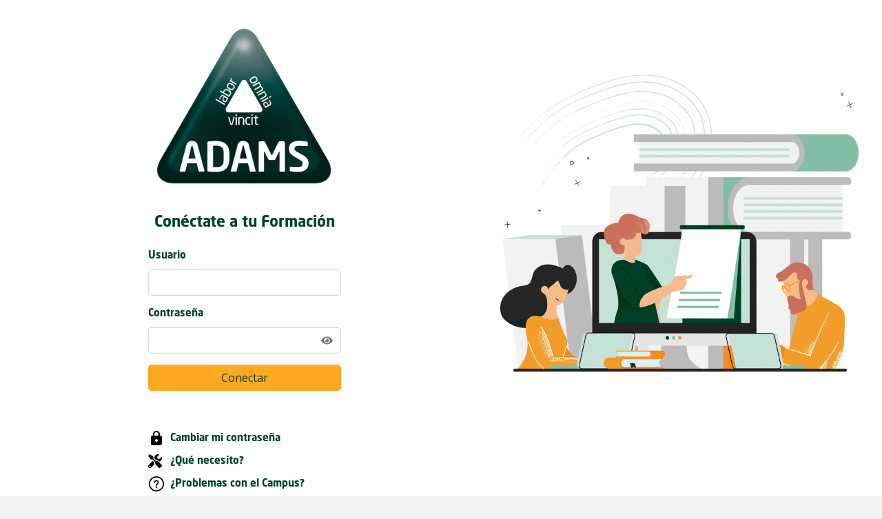

--- FILE ---
content_type: text/html;charset=UTF-8
request_url: https://www.campusadams.com/index.php
body_size: 5155
content:
<!DOCTYPE html>
<html xmlns="http://www.w3.org/1999/xhtml" lang="es">
    <head>               
        <meta content="no-cache" http-equiv="pragma"/>
        <meta content="0" http-equiv="expires"/>
        <meta http-equiv="Content-Type" content="text/html; charset=utf-8"/>      
        <meta name="language" content="es" />
        <meta name="geo.region" content="ES-M" />    
        <meta name="geo.placename" content="Madrid" />
        <meta name="author" content="adams"/>       
        <meta name="viewport" content="width=device-width, initial-scale=1, shrink-to-fit=no">

        <!-- LIBRERIAS JQUERY ///////////////////////////////////////////////-->  
        <script src="temas/Tema2019/js-min/jquery-1.12.4.min.js"></script>
        <script src="temas/Tema2019/ext/js/jquery-migrate-1.4.1.js"></script>
        <!--<script type="text/javascript" src="temas/Tema2019/js/jQuery/jquery-1.7.2.min.js"></script>-->
        <script src="temas/Tema2019/js-min/bootstrap.min.js"></script>
        <script src="librerias/clientjs/client.min.js"></script>
        <script src="scripts/apiFront/api.js?tfgk=35271" type="text/javascript" language="javascript" ></script>
        							<script src="scripts/form.js" type="text/javascript" language="javascript" ></script>        
	<!--<script src="librerias/jquery_detection.js" type="text/javascript" language="javascript" ></script> -->
			
        <script language='Javascript' src='temas/Tema2019/js/jquery-ui-1.11.4.custom/jquery-ui.min.js'></script>        
        <script type="text/javascript" src="temas/Tema2019/inc/jquery.hoverIntent.min.js"></script>
        <script type="text/javascript" src="temas/Tema2019/inc/jquery.metadata.js"></script>  
        <script src="https://www.google.com/recaptcha/api.js?render=explicit&hl=es" async defer></script>
			
        <!--<script type="text/javascript" src="temas/Tema2019/js/jquery.corner.js"></script>    -->    
        <script src="temas/Tema2019/js/commonFunctions.js" type="text/javascript"></script>
        <script src="temas/Tema2019/js/index.js?tytyw=473212" type="text/javascript"></script>
        <link href="https://fonts.googleapis.com/css?family=Open+Sans:300,300i,400,400i,600,600i,700,700i" rel="stylesheet">
        <link href="https://fonts.googleapis.com/css?family=Roboto+Condensed:300,300i,400,400i,700,700i" rel="stylesheet">
        <link rel="stylesheet" href="temas/Tema2019/css/theme.min.css">
        <script src="temas/Tema2019/ext/js/fontawesome.js"></script>
        
            
            <title>Acceso al Campus Adams - Tu plataforma de aprendizaje</title>
             
                            
                                    <meta name="description" content="Bienvenido al Campus de ADAMS. Tu herramienta de gestión, estudio y comunicación con ADAMS, profesores y alumnos.">
                           
        <!--<link href="temas/Tema2019/css/default.css?123" type="text/css" rel="stylesheet"/>-->
        <link href="temas/Tema2019/js/jquery-ui-1.11.4.custom/jquery-ui.min.css" type="text/css" rel="stylesheet"/>   
        <link href="temas/Tema2019/css/recursos.css?oeoee=42245" type="text/css" rel="stylesheet"/>   
         
            <link href="https://www.campusadams.com/css_centros/1/modify.css" type="text/css" rel="stylesheet"/>
                	      
        <script src="temas/Tema2019/js/sha512-min.js?a=2" type="text/javascript"></script>
        <script src="temas/Tema2019/js/passComplex.js" type="text/javascript"></script>

        <!---------------------- PWA ---------------------------------------!>
        
        
        <!---------------------- Fin PWA ----------------------------------->
        
        
                     
        			
	<style>

				

                        @font-face
                {
                 font-family: "FuenteCentro";
                 src:url("https://www.campusadams.com/font_centros/1/NeoSansStd-Bold_0.otf") format("truetype");
                }
        		
        body {
                /*font-family: Verdana, sans-serif; */
                font-size: 15px;
                letter-spacing: 0;
                color:#333;
                padding-left: 0 !important;
        }

                        .textoLabel {
                        color:#01432B;
                }
                                .fontLabels
                {
                 font-family: "FuenteCentro";
                 src:url("https://www.campusadams.com/font_centros/1/NeoSansStd-Bold_0.otf") format("truetype");
                }
        	
        h1 {
                font-size: 22px;
                font-weight: bold;
                margin-right: 10px;
                margin-left: 10px;
                margin-bottom: 25px;
                text-align:center;
                margin-top:20px;
        }

        a.small-red:link, a.small-red:hover {
                font-size: 15px;
                font-weight: normal;
                color: #E44818;
        }
        a.small-red:hover, a.small:hover {
                opacity: 0.8;
        }

                        .FuenteCentro {
                        font-family: "FuenteCentro" !important;
                }
        						


        form label {
        margin-left: 0;
        }

        #problemasCampus:hover {
                color: inherit;
                text-decoration: underline;
        }

        .columnaLogo {
                width: 50%;
                padding: 20px 40px;
        }


        .columnaForm {
                padding:20px;
        }

        #popUpBlocked {
                background-color:#990000;
                width:100%;
                color:#FFF;
                text-align:center;
                font-size: 14px;
        }

        .popUpBlockedTexto {
                width:92%;
                padding:15px;	
                margin: 0 auto;					
        }

        #popBar {
                margin-bottom: 0;
        }
					
					
		

                            .textoLabel {
                    color:#01432B;
                }
                                        .fontLabels
                {
                 font-family: "FuenteCentro";
                 src:url("https://www.campusadams.com/font_centros/1/NeoSansStd-Bold_0.otf") format("truetype");
                }
            	
            h1 {
                font-size: 22px;
                font-weight: bold;
                margin-right: 10px;
                margin-left: 10px;
                margin-bottom: 25px;
                text-align:center;
                margin-top:20px;
            }

            a.small-red:link, a.small-red:hover {
                font-size: 15px;
                font-weight: normal;
                color: #E44818;
            }
            a.small-red:hover, a.small:hover {
                opacity: 0.8;
            }

                            .FuenteCentro {
                        font-family: "FuenteCentro" !important;
                }
            						


            form label {
                margin-left: 0;
            }

            #problemasCampus:hover {
                color: inherit;
                text-decoration: underline;
            }

            .columnaLogo {
                width: 50%;
                padding: 20px 40px;
            }


            .columnaForm {
                padding:20px;
            }

            #popUpBlocked {
                background-color:#990000;
                width:100%;
                color:#FFF;
                text-align:center;
                font-size: 14px;
            }

            .popUpBlockedTexto {
                width:92%;
                padding:15px;	
                margin: 0 auto;					
            }

            #popBar {
                margin-bottom: 0;
            }
            
            #popAuto {
               z-index: 1050;
            }

            .container{
                height: 100%;
                align-content: center;
                color: black;
            }

            .card{
                margin-top: auto;
                margin-bottom: auto;
                /*background-color:#56a4e6;*/
                /*width: 500px;*/
            }

            .social_icon span{
                font-size: 60px;
                margin-left: 10px;
                color: #FFC312;
            }

            .social_icon span:hover{
                color: white;
                cursor: pointer;
            }

            .card-header h3{
                color: white;
            }

            .social_icon{
                position: absolute;
                right: 20px;
                top: -45px;
            }

            .input-group-prepend span{
                background-color: #FFC312;
                color: black;
                border:0 !important;
            }

            input:focus{
                outline: 0 0 0 0  !important;
                box-shadow: 0 0 0 0 !important;

            }

            .remember{
                color: white;
            }

            .remember input
            {
                width: 20px;
                height: 20px;
                margin-left: 15px;
                margin-right: 5px;
            }

            .login_btn{
                color: black;
                background-color: #FFC312;
                width: 100px;
            }

            .login_btn:hover{
                color: black;
                background-color: white;
            }

            .links{
                color: white;
            }

            .links a{
                margin-left: 4px;
            }
            a{
                color: black;
            }
            .btn-primary {
                background-color: #3c6383;
                border-color: #3c6383;
            }
        </style>   
    </head> 

                    
    <body style="height:100%;" style="">	
        <div id="popUpBlocked" style="display:none">
            <div class="popUpBlockedTexto"><b>¡ ATENCIÓN !</b> El bloqueo de popups (ventanas emergentes) está activado. Para acceder a la plataforma debe permitir elementos emergentes.<br /><b><a id='problemasCampus'>Informate pulsando  aquí</a></b>.<br><br />Si tienes activado el bloqueador, puede que algunas opciones no te funcionen correctamente o te impidan entrar en el aula.</div>
	</div>
	
        <div class="container">
	<div class="row h-100">
                                    <div class="col-sm-12 col-md-12 col-lg-6 h-100">
                                
                    <div class="fondo-login card border-0 h-100">
                        <div class="card-body fondo p-0">
                            <div class="col-12 color-background">
                                    <h1>
                                            
                                            											
                                                <img src="https://www.campusadams.com/img_centros/1/LogoAcceso.png" alt="Logo" style="max-width:300px;"/>
                                                                                     
                                                                                    <p class='textoLabel  FuenteCentro mt-3'>
                                                Conéctate a tu Formación
                                            </p>
                                                                            </h1>										
                                </div>
			
													                                
                                <div class="form-login">
                                                                            <div class="col-md-8 offset-md-2 orientacion-v">
                                            <div class="input-group form-group">
                                                <label class="col-md-12 color-usuario textoLabel FuenteCentro px-0" for="nombre">Usuario</label>
                                                <input type="text" class="form-control inputlogin" name="nombre" id="nombre" >
                                            </div>
                                            <div class="input-group form-group">
                                            <label class="col-md-12 color-contrasena textoLabel FuenteCentro px-0" for="clave" style="position: relative;">Contraseña</label>
                                            <div class="password-container">
                                                <input type="password" name="clave" id="clave" class="form-control inputlogin" >
                                                <i class="fa fa-eye" id="togglePassword"></i>
                                            </div>
                                            </div>
                                            <div class="input-group form-group">
                                                <input type="submit" data-sitekey='6Lc3mk4cAAAAAGRQ8b5frCsTQTFvNB9sqqIjK_hF' class="btn float-right accederCampus col-md-12 fondo-btn" name="Submit" id="Submit"  value="Conectar">		
                                            </div>
                                                                                        <div class="input-group form-group">
                                                <button style="width: 100%" id="butInstall" hidden class="btn btn-primary"  aria-label="Install"> Instalar Campus en tu m�vil o pc  </button>
                                            </div>
                                        </div>
                                                                        
                                </div>
                                <div class="col-md-8 offset-md-2">
                                    <div class="content-login mt-4">		
                                        <div>
                                            <div class="mb-2 a-login">
                                                <img alt="Cambiar mi contraseña" src='temas/Tema2019/assets/icons/prerrequisitosOn-restriccion-temario-inverse.svg' width="24px" /><a href="#" id="resetearContrasena" title="Cambiar mi contraseña" class=" FuenteCentro ml-2 text-login">Cambiar mi contraseña</a>
                                                                                            </div>
                                            
                                            <div class="mb-2 a-login">
                                                <img src='temas/Tema2019/assets/icons/requisitos-tecnicos-inverse.svg' width="20px" style="margin-right: 4px;" alt="¿Qué necesito?" title="" /><a href="#"  class="ml-2 FuenteCentro text-login" 		id="requisitosCampus" 	title="¿Qué necesito?">¿Qué necesito?</a>
                                            </div>

                                            <div class="mb-2 a-login">
                                                <img src='temas/Tema2019/assets/icons/information-inverse.svg' style="padding: 1px;" width="24px" height="24px" alt="¿Problemas con el Campus?" title="" /><a href="#"  class="ml-2 FuenteCentro text-login" 		id="botproblemasCampus"	title="¿Problemas con el Campus?">¿Problemas con el Campus?</a>
                                            </div>

                                                                                                                                                <div class="mb-2 a-login">
                                                        <img src='temas/Tema2019/assets/icons/aula_demo-inverse.svg' width="24px" alt="Aula Demostración" title="" /><a href="#" class="ml-2 FuenteCentro text-login" id="aulaDemo">Aula Demostración</a>
                                                    </div>
                                                                                                                                        
                                                

                                            

                                                                                                                                                 
                                                                                            
                                        </div>
                                    </div>

                                                                            <div id='logoCalidadInicio' class="col-sm-12 col-md-12 col-lg-6 d-lg-none d-xl-none">										
                                                                                                                                        	  
                                        </div>
                                    

                                </div>

                                                                    <div class="FuenteCentro col-md-8 offset-md-2">
                                        <div class="content-login">
                                            <div class="my-5 text-center"><a class="rrss mx-2" title="Facebook" href="https://www.facebook.com/ADAMSformacion" target="_blank" rel="nofollow noreferrer noopener"> <img src="temas/Tema2019/assets/icons/facebook-circle-inverse.svg" alt="facebook" height="24"> </a> <a class="rrss mx-2" title="Twitter" href="https://twitter.com/#!/Adamsformacion" target="_blank" rel="nofollow noreferrer noopener"> <img src="temas/Tema2019/assets/icons/twitter-inverse.svg" alt="twitter" width="24"> </a> <a class="rrss mx-2 mt-1" title="LinkedIn" href="https://www.linkedin.com/company/600342" target="_blank" rel="nofollow noreferrer noopener"> <img src="temas/Tema2019/assets/icons/linkedin-inverse.svg" alt="linkedin" width="22"> </a> <a class="rrss mx-2" title="Instagram" href="https://www.instagram.com/adamsformacion/?hl=es" target="_blank" rel="nofollow noreferrer noopener"> <img src="temas/Tema2019/assets/icons/instagram-inverse.svg" alt="instagram" width="22"> </a> <a class="rrss mx-2" title="YouTube" href="https://www.youtube.com/adamsformacion" target="_blank" rel="nofollow noreferrer noopener"> <img src="temas/Tema2019/assets/icons/youtube-inverse.svg" alt="youtube" height="24"> </a></div>
<p><a class="FuenteCentro text-login float-left fs-sm mt-1" href="https://www.adams.es/politica-de-privacidad/" target="_blank" rel="nofollow noreferrer noopener">Política de privacidad</a></p>
                                        </div>
                                    </div>
                                					                   
								                    
                                <div class="col-md-8 offset-md-2 ">
                                    <div class="content-login">
                                                                                                                        <ul class="listaIdiomaIndex">
                                                                                        <li class="elementoIdiomaIndex" onclick="cambiaIdioma(3)"> <img src="admin/img/banderas/uk.svg" width="20" height="15" alt="English" title="English"></li>
                                                                                        <li class="elementoIdiomaIndex" onclick="cambiaIdioma(4)"> <img src="admin/img/banderas/es.svg" width="20" height="15" alt="Castellano" title="Castellano"></li>
                                                                                        <li class="elementoIdiomaIndex" onclick="cambiaIdioma(1)"> <img src="admin/img/banderas/ca.svg" width="20" height="15" alt="Català" title="Català"></li>
                                             
                                        </ul>
                                                                            </div>
                                </div>                         
                                
	
						
                            </div>
                        </div>
                    </div>
                </div>
                                
                                    <div id='logoCalidadInicio' class="col-sm-12 col-md-12 col-lg-6  text-right  d-none d-lg-block d-xl-block">										
                                                                            	  
                    </div>
                				
            </div>
        </div>
	
        <iframe id="iframePruebaConfiguracion1" style='display:none'></iframe> 
        <iframe id="iframePruebaConfiguracion2" style='display:none'></iframe> 

        <!-- Detecto las rutas del Temas y Css Correspondientes -->
        <input type="hidden" id="rutaTema" value="temas/Tema2019"/>
        <input type="hidden" id="claveCentro" value="1"/>
        <input type="hidden" id="css_propio" value="si"/>
        <input type="hidden" id="img_propio" value="si"/>

          
            <input type="hidden" id="rutaCss" value="https://www.campusadams.com/css_centros/1/"/>    			
        			
        <!--Texto para el recordatorio de la contrase�a  -->
        <input type="hidden" 	id="T_datosEnviados" 			value="Tus datos de acceso fueron enviados a tu correo electrónico."/>
        <input type="hidden" 	id="T_errorEnvioDatos"	 		value="Ocurrió un error al enviar tus datos"/>
        <input type="hidden" 	id="T_noExisteCorreo" 			value="No existe ninguna dirección de correo electrónico válida asociada al usuario. Póngase en contacto  con su Administrador de aula."/>
        <input type="hidden" 	id="T_noAlta"					value="Actualmente no te encuentras dado de alta."/>
        <input type="hidden" 	id="A_paraEnviarteContrasena" 	value="Para enviarte tu contraseña debes teclear tu usuario en el formulario anterior."/>

        <form action="index.php" method="post" name="f">
            <input type="hidden" name="segundavez"/>
            <input type="hidden" name="popup"/>
        </form>

        <div id="preloader" class="preloader" style="display:none"><div id="preloaderSub" class="preloaderSmall"><span class="Texto" style="margin-left:60px;margin-top:15px; float:left"></span></div></div>
        <div id="showDebuger" style="width:20px;height:20px;z-index:200;"></div>    
        <div id="popBase" style="display:none"></div>
        <script>
                    </script>
			
        <div id="courses" style="display:none;">
            <div class="modal-header">
                <h5 class="modal-title">Elige uno de los siguientes tipos de preparaciones</h5>   
                <button type="button" class="close" data-dismiss="modal" aria-label="Close">
                    <span aria-hidden="true">&times;</span>
                </button>
            </div>
                
            <div class="modal-body" >
                <div id="coursesContent">
                    <input type="hidden" id="T_CerrarPop" value="Cerrar ventana"/>
                    <div id="top">  
                                                        			
                    </div>  
                    <div id="listadoAulas"></div>            
                </div>     
            </div>
        </div> <!--FINAL courses -->
        
                                    <style>
                    body {
                        background: #f2f2f2 url('https://www.campusadams.com/img_centros/1/fondoADAMS_2022.jpg') no-repeat center center fixed;
                        background-size: cover;
                    }
                </style>
                		 	
            		
        <div id="index-modal-recuperar-pass" class="modal fade bd-example-modal-xl" tabindex="-1" role="dialog" aria-labelledby="myExtraLargeModalLabel" aria-hidden="true" >
            <div class="modal-dialog" >
                <div id="modal-content" class="modal-content">

                </div>
            </div>
        </div>
        
        <div id="index-modal" class="modal fade bd-example-modal-xl" tabindex="-1" role="dialog" aria-labelledby="myExtraLargeModalLabel" aria-hidden="true">
            <div class="modal-dialog modal-xl" style="min-width: 90%">
                <div id="modal-content" class="modal-content">

                </div>
            </div>
        </div>
			
        <div id="modal-ficha-curso" class="modal fade bd-example-modal-lg" tabindex="-1" role="dialog" aria-labelledby="myExtraLargeModalLabel" aria-hidden="true">
            <div class="modal-dialog modal-xl">
                <div id="modal-content-ficha-curso" class="modal-content">

                </div>
            </div>
        </div>
        
        <div id="index-modal-clave-aula" class="modal fade bd-example-modal-xl" tabindex="-1" role="dialog" aria-labelledby="myExtraLargeModalLabel" aria-hidden="true" >
            <div class="modal-dialog" >
                <div id="modal-content" class="modal-content">

                </div>
            </div>
        </div>
        
        <div id="index-modal-automatricula" class="modal fade bd-example-modal-lg" tabindex="-1" role="dialog" aria-labelledby="myExtraLargeModalLabel" aria-hidden="true">
            <div class="modal-dialog modal-xl">
                <div id="modal-content" class="modal-content">

                </div>
            </div>
        </div>
    </body>
        
    <!---------------------- PWA --------------------------------------->
  
    
    <!---------------------- Fin PWA ----------------------------------->
</html>


--- FILE ---
content_type: text/html;charset=UTF-8
request_url: https://www.campusadams.com/AJAXserviciosgenerales.php?nocache=1764693554311
body_size: 2338
content:
{"error":"0","htmlRespuesta":{"E_numero_entero":"N\u00famero no v\u00e1lido","E_fecha":"Fecha no v\u00e1lida","E_ip":"IP no v\u00e1lida.","E_numero_real":"N\u00famero real no v\u00e1lido","E_campoCorto":"El campo es demasiado corto","E_campoLargo":"El campo es demasiado largo","E_longitudNoCoincide":"Longitud incorrecta","E_campoNoEsTexto":"El campo no es texto","E_campoNoEsBool":"El campo no es bool","E_fechaNoValida":"Fecha no v\u00e1lida","E_campoNoEsInt":"El campo no es entero","E_campoNoEsFloat":"El campo no es float","E_mailNoValido":"Email no v\u00e1lido","E_nifNoValido":"NIF no v\u00e1lido","E_htmlNoValido":"HTML no v\u00e1lido","E_campoVacio":"Este campo es necesario","E_campoNoEsNumero":"no es numero","E_obligatorio":"Campo vac\u00edo","E_rangoPuntos":"El rango de puntuaci\u00f3n est\u00e1 entre min y max.","E_rangoCaracteres":"El rango de caracteres esta entre min y max.","E_sinPermisos":"No dispones de permisos","E_errorCopiarImagen":"Error al copiar la imagen","E_extensionNoValida":"Extensi\u00f3n no v\u00e1lida","T_grabar":"Vas a grabar \u00bfQuieres continuar?","T_eliminar":"\u00bfEst\u00e1s seguro de querer eliminar?","E_grabacionCorrecta":"Grabaci\u00f3n correcta","E_grabacionIncorrecta":"Error al grabar","E_borradoCorrecto":"Borrado correctamente","E_borradoIncorrecto":"No se pudo eliminar","E_datosYaIntroducidos":"Los datos ya existen","E_parametrosIncorrectos":"Par\u00e1metros incorrectos","E_descargaErronea":"Se produjo un error en la descarga del fichero","E_ficheroMuyGrande":"Fichero muy grande","E_ficheroRepetido":"Archivo ya seleccionado","E_errorFicherosAdjuntos":"Error al subir los ficheros adjuntos","T_BusquedaVacia":"No hay resultados de b\u00fasqueda","E_grabacionCorrectaTutotia":"\u00a1Tutor\u00eda enviada correctamente!","T_borrarSeleccionados":"\u00bfEst\u00e1s seguro de borrar los elementos seleccionados?","T_borrarTodos":"\u00bfEst\u00e1s seguro de borrar todos los elementos?","T_seleccionaUno":"Selecciona al menos un elemento","T_noDatosBorrar":"No hay datos que borrar","E_camposObligatorios":"Los campos marcados en rojo son obligatorios.","T_todas":"Todas","T_todos":"Todos","E_opcionNoValida":"La opcion elegida no es v\u00e1lida","E_cpNoValido":"C\u00f3digo postal no v\u00e1lido","T_grabacionCorrecta":"Grabaci\u00f3n correcta","T_ocultar":"Ocultar","E_contrasena":"La misma contrase\u00f1a con la que acced\u00edas al curso anterior","E_usuarioEsTutor":"El usuario (modo alumno) que est\u00e1 realizando la tutor\u00eda es el profesor de la materia indicada.","E_materiaSinProfesor":"La materia no tiene un profesor asignado","E_administradorNoTutorias":"Un administrador en modo alumno no puede grabar tutor\u00edas.","T_usuarioContrasena":"Debes introducir usuario y contrase\u00f1a","T_profesor_active":"Espera a que el profesor active el test.","T_test_realizado":"Ya has realizado el test.","T_test_error":"Ha ocurrido un error al iniciar el test.","T_test_finalizado":"El test ha finalizado y ha sido corregido.","T_usuario_incrorrecto":"El usuario o contrase\u00f1a son incorrectos o no tienes cursos activos","T_nick_corto":"El nick es demasiado corto","T_nick_largo":"El nick es demasiado largo","T_nick_en_uso":"El nick ya est\u00e1 en uso. Por favor elige otro nick","T_nick_uso_evento":"El nick ya est\u00e1 en uso en este evento. Por favor elige otro nick","T_codigo_vacio":"El campo c\u00f3digo est\u00e1 vac\u00edo","T_no_matriculas":"No hay matr\u00edculas activas","T_codigo_incorrecto":"C\u00f3digo incorrecto","T_no_matriculado":"No estas matriculado en el aula en el que se va a realizar el test","T_matricula_fuera_fechas":"Error TestLogin: Matricula fuera de fecha","T_no_matricula_aula":"No estas matriculado en el aula en el que se va a realizar el test","T_no_activas":"No hay matr\u00edculas activas","T_salir":"\u00bfSalir del test?","E_accesoVideoconferencia":"No se pudo conectar con la videoconferencia.","T_aulaCongelada":"El aula est\u00e1 congelada","C_DesactivarPlanificacion":"\u00bfEst\u00e1s seguro de querer desactivar la planificaci\u00f3n?","E_FechaFinRepaso":"La fecha de fin de los repasos no puede exceder la fecha de inicio del tema nuevo","E_FechaFinTema":"La fecha de fin del tema actual no puede ser inferior que la fecha de incio del tema actual","E_FechaInicioTema":"La fecha de inicio del tema nuevo no puede ser inferior que la fecha de fin del tema actual","E_FechaMayorActual":"La fecha de fin del tema no puede ser posterior al d\u00eda actual","E_FechasRepaso":"La fecha de fin del repaso no puede ser inferior que la fecha de inicio del repaso","E_HorasCero":"El tiempo por semana no puede ser cero","P_reiniciarPlanificacionAluno":"\u00bfDeseas reiniciar tu planificaci\u00f3n? La fecha de inicio se actualizar\u00e1 al d\u00eda de hoy, se retirar\u00e1n todas las finalizaciones realizadas, as\u00ed como las modificaciones de bloques y actualizaciones.","T_actividad_tutor":"Actividad tutor","T_admin_aulas":"Admin aulas","T_gestion_admin":"Gesti\u00f3n Administradores","T_administracion":"Administraci\u00f3n","T_informes":"Informes","T_sape":"SAPE","T_licenciamiento":"Licenciamiento","T_cambio_perfil":"Cambio perfil","T_cambio_grupo":"Cambio grupo","T_introducir_notas":"Control de actividades","T_quitar_restriccion_temario":"Quitar restricci\u00f3n temario","T_expediente":"Expediente","E_nombreFicheroIncorrecto":"El nombre o el tipo del archivo adjuntado no es correcto","T_BtnGrabar":"Grabar","T_BtnEnviar":"Enviar","T_ArrastrarArchivosArea":"Arrastra tus archivos aqu\u00ed","T_OArchivosArea":"o","T_SeleccionarArchivosArea":"Selecciona archivos","T_CamposObligatorios":"Campos obligatorios","T_dragTextDragDropFileUploader":"Arrastra tus archivos aqu\u00ed","T_separatorTextDragDropFileUploader":"o","B_buttonTextDragDropFileUploader":"Selecciona archivos","B_htmlAllowedTagsBtnCerrarModal":"Cerrar","T_htmlAllowedTagsInfo_1":"Por motivos de seguridad, no se permite introducir texto HTML libremente.","T_htmlAllowedTagsInfo_2":"El texto que se introduzca en este campo ser\u00e1 filtrado para eliminar posibles amenazas.","T_htmlAllowedTagsInfo_3":"Los tags (etiquetas) HTML permitidos son:","T_htmlAllowedTagsInfo_4":"El texto introducido no es correcto.","T_htmlAllowedTagsInfo_5":"Contiene los siguientes tags (entidades) HTML no permitidos:","T_htmlAllowedTagsInfo_6":"Contiene etiquetas que no son est\u00e1ndar HTML (VML o etiquetas de Outlook, por ejemplo).","T_htmlAllowedTagsInfo_7":"Los tags (etiquetas) HTML permitidos son:","T_htmlAllowedTagsInfo_8":"As\u00ed mismo, solo se permite un determinado grupo de atributos para estos tags:","T_htmlAllowedTagsTituloModal":"Informaci\u00f3n"},"anularRestricciones":""}

--- FILE ---
content_type: text/css
request_url: https://www.campusadams.com/temas/Tema2019/css/recursos.css?oeoee=42245
body_size: 10720
content:
/*index*/

.fondo {
    background-color:#006151;
    color: #333333;
}

.card.fondo-login {
    background-color:#006151;
}

.text-login {
    color: #ffffff;
}

.fondo-btn {
    background-color: #B3D3D1;
    border-color: #B3D3D1;
    color: #000000;
}

.fondo-btn:hover {
    background-color: #610010;
    border-color: #610010;
    color: #fff;
}

.color-background{
    background-color:#006151;
}

#menuToolsNew {
    background-color: #006151;
}

.nav-item.focused > .nav-link{
    text-decoration: none;
    background-color: #006151;
} 
.navbar-expand-lg .navbar-nav .nav-link {
    padding-right: .1rem !important;
    padding-left: .1rem !important;

}
.navbar ul.navbar-nav > li.dms-menu-nick a {

    padding: 0 !important;

}
.btn-primary:hover,.btn-primary:focus,.btn-primary:active, 
.btn-primary:active:focus:not(:disabled):not(.disabled),
.btn:focus, .btn:active, .btn:hover{
    box-shadow: none!important;
    outline: 0;
}

.form-control {
    color: black;
}

.color-i {
    color: #fff;
}

.color-i-inverse {
    color: #000;
}

.dropdown-menu {
    min-width: 5rem !important; 
}

.h2, h2 {
    font-size: 1.3rem !important;
}

.borde{ 
    border: 1px solid #000;
}

body {
    -ms-overflow-y: scroll;
}


.aulaActiva {
    background-color: rgba(209, 255, 209, 1) !important
}

#tooltip{
    background-color:#E7C585;
    position:fixed;
    z-index:50;
    display:none;
    padding:5px;
    margin: 0 0 12px 0; 
}
#tooltip:after {
    
    border-color: transparent #E7C585 #E7C585;
    border-image: none;
    border-style: solid;
    border-width: 10px 10px 0 0;
    content: "";
    left: -20px;
    position: absolute;
    top: 20px;
    width: 10px;
    z-index: 100;
}
#tooltip:before {
    
    border-color: #E7C585 #E7C585 transparent;
    border-image: none;
    border-style: solid;
    border-width: 0 10px 10px 0;
    content: "";
    left: -20px;
    position: absolute;
    top: 30px;
    width: 10px;
    z-index: 100;
}
#tooltipIn{
    background-color:#EED7AA;
    position:relative;
    width:96%;
    height:96%;
    padding:2%;
}

.tooltip.bs-tether-element-attached-bottom .tooltip-inner::before, .tooltip.tooltip-top .tooltip-inner::before {
    border-top-color: #610010;
    color: #fff;
}
#closeToolTip{
    margin-right:15px;
    position:absolute;
    right:0px;
    z-index:2;
    font-weight:bold;
}
#closeToolTip:hover{
    cursor:pointer;
}

.accDirectos div:hover{
    
background-color:#EEE;
}



.lineacarne{    
    background-color:#CCC;
}

.guia{
    background-color:#CCC;
    font-size:0.9em;
    margin:2%;
    width:96%;}
    
.guia td{
    background-color:#FFF;
    font-size:1em;
    padding:5px;
    padding-left:15px;
    padding-right:15px;
}

.formTitle{
    font-size:1em;
    font-weight:normal;
    display: block;
    margin-bottom:0.5em;
}

.font-size-175 {
    font-size: 1.75rem !important;
}

.font-size-15 {
    font-size: 1.5rem !important;
}

.font-size-14 {
    font-size: 1.4rem !important;
}

.font-size-125 {
    font-size: 1.25rem !important;
}

.font-size-1 {
    font-size: 1rem !important;
}
.font-size-08 {
    font-size: .8rem;
}

.align-sub {
    vertical-align: sub !important;
}

.align-super {
    vertical-align: super !important;
}

.cover {
        border: none;
        position: absolute;
        top: 0;
        left: 0;
        height: 100%;
        width: 100%;
        z-index: -1;
    }
    
    #trabajoExpDelete{
    
display:none;}
.on-top {z-index: 10000;}

.negrita{
    font-weight:bold;
}
.cursiva{
    font-style:italic;
}
.centrado{text-align:center;}
.indent{margin-left:10px;}
.ok{
    color:#090;
}

.ko{
    color:#900;
}

.bloquePadS{
    width:98%;
    padding:1%;}

/*.padS{*/
    /*padding:1%;   */
/*}*/
.padV{
    padding-top:0.5%;
    padding-bottom:0.5%;
}
.pad{
    padding:2%; 
}

.colorFondoNeutro{
    background-color:#FFF;
}
.colorFondo{
    background-color:#EEEEEE;
    /*background-color:#3c6383;*/
}

.colorFondoMedio{
    background-color: #F5F5F5;
}

.colorFondoOscuro{
    background-color: #C0C0C0;
}
.marco{border:solid 1px #ccc;}

.botonAdmin{
    border: 1px solid #B3D3D1;
    border-radius: 3px 3px 3px 3px;
    color: #FFF;
    width: auto;
    cursor: pointer;
    margin-right: 5px;
    background: #006151;
    font-size: 20px;
    
}

.botonAdmin:hover {
    background: #B3D3D1;
    border-color: #B3D3D1;
    color: black;   
}

#main-dms-lateral{
    background-color: #B3D3D1;
}

.page-link{
    /*background-color: rgba(255,255,255,0.85) !important;*/
}
.page-link:hover{
    /*background-color: rgba(255,255,255,1) !important;*/
}
/*.page-item.active .page-link{
    background-color: #B3D3D1;Ticket 16276
    border-color: #3c3c3c;Ticket 16276
}*/

.botongris{
    border: 1px solid #BBBBBB;
    color: #333333;
    text-align: center;
    cursor: pointer;
    width:auto;
    margin-right:5px;
    margin-top:5px;
    display:block;
} 

.botonsmall{
    border: 1px solid #BBBBBB;
    color: #333333;
    text-align: center;    
    cursor: pointer;
    width:auto;
    padding:2px 2px;
    margin:2px 2px 2px 2px;
    font-size:0.9em;
} 

#menuSecond{
    display:block;
    position:absolute;
    z-index:500;
    top:0px;
    }


/* botones ampliar menu/*/

#maxMenu{   
    margin:5px;
    margin-left:2px;
    margin-right:0px;
}

#minMenu{   
    margin:5px;
    margin-left:2px;
    margin-right:0px;
    position:absolute;
    bottom:0px;
}

.tbidioma {
    font-size: 69% !important;
    display: block;
    max-width: 100%;
    width: 100%;
    white-space: nowrap;
    text-transform: uppercase;
}
.listaIdiomaIndex {
    float: right;
}
.elementoIdiomaIndex {
    cursor: pointer;
    display: inline;
}
#botonIdiomaVisible + ul {
    position: inherit;
    z-index: 1001;
}
#botonIdiomaVisibleA + ul {
    position: inherit;
    z-index: 1001;
}
#botonIdiomaVisible + ul li {
    cursor: pointer;
}
#botonIdiomaVisibleA + ul li {
    cursor: pointer;
}

/* ESTILOS PARA POP UP y ALERT/////////////////////////////////////////////////////////////////////////////////*/

#popUp {
    background-color:#FFF;
    width:auto;
    min-width:200px;
    display:block;
    z-index:350;
    border-color: #ccc;
   border-width: 2px;
   border-style: solid;
}
#popBar {
    position:relative;
    display:block;
    float:left;
    clear:both;
    height: 28px;
    width: 100%;
    color:#FFF;
    top:0px;
    margin-bottom:10px;
    
}
/*
#popBarNoLogo {
    position:relative;
    height: 30px;
    width: 100%;
    color:#FFF;
    top:0px;        
}
*/
#popBarAula {
    position:relative;
    min-height: 28px;
    width: 100%;
    color:#FFF;
    top:0px;
    left:0px;
    /*float:left;*/
    display:block;
    cursor:pointer;
    padding-top: 1px;
    padding-bottom: 4px;
    padding-left: 10px;
    z-index: 1;
}

#popBarAula .oi {
    top: 0;
}

#popTitle{
    position:relative;
    display:block;
    padding:5px;
    float:left;
    width:80%;
    }

.close {    
/*
    position:relative;
    float:right;
    background-image: url(../img/recursos/botClose.png);
    background-repeat: no-repeat;
    background-position: right center;
    height: 20px;
    width: 30px;;
    color:#FFF;
    margin-right: 11px;
    padding: 5px;
    cursor:pointer;
    display:block;
    */
}
#close {    
    position:relative;
    float:right;
    /*background-image: url(../img/recursos/botClose.png);*/
    background-repeat: no-repeat;
    background-position: right center;
    height: 20px;
    width: 20px;;
    color:#FFF;
    margin-right: 11px;
    padding: 5px;
    cursor:pointer;
    display:block;
}

#min {  
    position:absolute;  
    height: 20px;
    width: 20px;;
    color:#FFF;
    top:5px;
    right:35px;
}
.minPopService{
    background-image: url(../img/recursos/botMin.gif);
    background-repeat: no-repeat;
    background-position: right center;
}

.maxPopService{
    background-image: url(../img/recursos/botMax.gif);
    background-repeat: no-repeat;
    background-position: right center;
}

#minObj {   
    position:relative;  
    height: 20px;
    width: 20px;;
    color:#FFF;
    top:5px;
    right:5px;
    float:right;
    
}

.minDiv{
    
    background-image: url(../img/recursos/botMin.gif);
    background-repeat: no-repeat;
    background-position: right center;
}

.maxDiv{
    background-image: url(../img/recursos/botMax.gif);
    background-repeat: no-repeat;
    background-position: right center;
}


.popBarTxt {
    font-size:0.8em;
    color:#FFF;
    letter-spacing:1px;
    line-height:20px;
    font-weight: bold;
}

#popUpTxt{
    font-size: 1em;
    color: #0C0C0C;
    padding:3%;
    width:94%;
    
}
.popBarContent {
    /*background-image: url(../img/tools/drag.gif);*/
    background-position: right center;
    background-repeat: repeat-x;
    color: #FFFFFF;
    height: 25px;
    padding-left: 20px;
    text-align: left;
    top: 0;
    border-radius: 10px 10px 0 0;
}
#popBarContent {
    /*background-image: url(../img/tools/drag.gif);*/
    background-position: right center;
    background-repeat: repeat-x;
    color: #FFFFFF;
    height: 25px;
    padding-left: 20px;
    text-align: left;
    top: 0;
    border-radius: 10px 10px 0 0;
}

#popBarContent.menu-c {
    text-align:center;
    padding:0;}
    
.popBarContentTxt {
    color: #FFFFFF;
    font-size: 1em;
    font-weight: bold;
    letter-spacing: 1px;
    line-height: 25px;
}



#velo{
    position:absolute;
    background-color:#000;
    width:100%;
    height:100%;
    
}

#menu2{
    background-color:#F5F5F5
}


#info{
    background-image: url(../img/recursos/info.gif);
    background-repeat: no-repeat;
    background-position: 10px center;
    padding:10px;
    padding-left: 60px;
    /*background-color:#E0E0E0;*/
    display:block;
}

#bloqueAdy{ 
     display: block;
    height: 18px;
    padding: 15px 10px;
    width: 98%;
}

#bloqueAdy .bloque-izq {float:left;}

#bloqueAdy .bloque-dcha {float:right;}






#info .small {float:none;}

#logExtra .small {float:none;}

div.ver.cursor.small { 
    margin-right: 22px;
   /* margin-top: 3px;*/
    position: relative;
    float:right;
    /*clear:both;*/
  }

div.ver.cursor.small .verCursos, div.ver.cursor.small .ocultarCursos {
    /*background-image: url("../img/tools/drag.gif");*/
    color: #FFFFFF;
    font-weight: bold;
    padding: 0px;
    /*background-color:#000000;*/}
    
#ocultarCursos {
    /*background-image: url("../img/tools/drag.gif");
    color: #FFFFFF;
    font-weight: bold;
    padding: 0px;
    background-color:#000000;*/}
    
#verCursos{
    /*background-image: url("../img/tools/drag.gif");
    color: #FFFFFF;
    font-weight: bold;
    padding: 0px;
    background-color:#000000;*/
    }

img.small {margin:0 5px 0 15px;}
.renovacion {
    margin-top: .3rem !important;
}
.renovacion img.small, img.small.renovar {
    margin-left: 5px; 
    margin-right: 0;
}

.red {
    color: #6E0C32;
    font-size: 1.1em;
    font-weight: bold;
}
.pags {
    font-size:0.8em;
    line-height:1em;
    color:#900;
    
}
.pagina {
    font-size:1em;
    line-height:1em;
        
}
.actvPage{  
    font-weight:bold;
    font-size:1.2em;
}

.shadow{
    
    /*-moz-box-shadow: 10px 0px 10px #000;
    -webkit-box-shadow: 10px 0px 10px #000;
    box-shadow: 0px 0px 10px #000;     
    
    -ms-filter: "progid:DXImageTransform.Microsoft.Glow(color=#666666,strength=3) progid:DXImageTransform.Microsoft.Shadow(color=#000000,direction=135,strength=3)";
    filter: progid:DXImageTransform.Microsoft.Glow(color=#666666,strength=3) progid:DXImageTransform.Microsoft.Shadow(color=#000000,direction=135,strength=3);
    position:absolute;*/
    
    
}
/*.right{*/
    /*text-align:right; */
/*}*/
.ver{
    padding-left:10px;
    padding-top:5px;
}

.cursor{
    cursor:pointer;
}


#bar{
    position:relative;
    display:block;
    margin:0px; 
    color:#FFF;
    width:100%;
    background-color:#000;
    float:left;
    
    
}

#bar a:link{
    font-size:0.9em;
    color:#FFF;
    text-decoration:none;
}
#bar a:visited{
    font-size:0.9em;
    color:#FFF;
    text-decoration:none;
}
#bar a:active{
    font-size:0.9em;
    color:#FFF;
    text-decoration:none;
}

.small {    
    font-size:0.9em;
}
.smallRed{
    font-size:0.9em;
    color: #E44818;
}

/* DEBUGGER //////////////////////////////////////////////////*/
#showDebuger{
    display:block;
    position:fixed;
    top:0px;
    left:0;
    color:#000;
    width:5px;
    height:5px;
    overflow:hidden;
    z-index:100;
    
    /*visibility:hidden;*/
}

#debuger{
    display:none;
    position:absolute;
    bottom:10px;
    left:10px;
    background-color:#fff;
    color:#000;
    width:400px;
    height:720px;
    overflow:hidden;
    z-index:150;
    display:none;
    border-color: #333333;
    border-style: solid;
    border-width: thin;
    /*visibility:hidden;/*/
}
#debug{
    font-size:0.9em;
    display:block;
    position:relative;
    display:block;
    clear:both;
    padding:1%; 
    color:#000;
    width:98%;
    height:630px;
    overflow-y:scroll;
    background-color:#FFF;
    float:left;
}
#debugBots{
    font-size:0.9em;
    display:block;
    position:relative;
    padding:0px;    
    width:100%;
    float:left;
    /*top:300px*/;
    
    
}
.childDebug{
    color:#630;
}
#js{
    display:none;
    position:fixed;
    bottom:10px;
    left:410px;
    background-color:#fff;
    color:#000;
    width:400px;
    height:420px;
    overflow:hidden;
    z-index:155;
    display:none;
    border-color: #333333;
    border-style: solid;
    border-width: thin;
    /*visibility:hidden;/*/
}


/*PROGRESO //////////////////*/

    

#evolutionTemario {
    display: block;
    float: left;
    height: 100%;
    padding: 10px;
    position: relative;
    width: 100%;
}

#commonProgress-container{
    background-color: #fff;
    border-color: #333333;
    border-style: solid;
    border-width: thin;
    display: block;
    float: right;
    height: 20px;
    width: 50%;
}
#expEvoCommon{
    display: block;
    float: left;
    line-height: 2em;
    overflow: hidden;
    position: relative;
    left: 10px;
    text-align: left;
    top: 0;
    z-index: 10;
}
#bloqueNoticiasList{
    width: 100%;
}

input[type='checkbox']:not(:disabled) {
    cursor: pointer !important;
}
input[type='radio'] {
    cursor: pointer !important;
}

.embed-responsive{
    max-height: calc(100vh - 290px) !important;
}

.dms-lateral .dms-lateral-scrollable{
    overflow-y: auto !important;
}
/*
::-webkit-scrollbar {
    width: 10px;
}
::-webkit-scrollbar-track {
    background: #f1f1f1;
}
::-webkit-scrollbar-thumb:hover {
    background: #548fbf;
}*/
::-webkit-scrollbar-thumb {
    background: #006151;
}

ul.margin-left-0{
    margin-left: 0px !important;
    padding-inline-start: 0px !important;
}
.nav-link{
    cursor: pointer !important;
}

.tooltip > .tooltip-inner{
    background-color: #610010;
    color: #fff ;
}
.bs-tooltip-auto[x-placement^=top] .arrow::before, .bs-tooltip-top .arrow::before{
    color: #006151;
    border-top-color: #006151;
}
.card-header .fa {
  transition: .3s transform ease-in-out;
}
.card-header .collapsed .fa {
  transform: rotate(90deg);
}


#time{
     height:20px;
     float:right;
     text-align:right;
     margin-left:10px;
     /*font-size:1.1em;
    margin-top:5px;*/
    margin-bottom:5px;
}
.timer{ 
    font-size:1.1em;
    margin-top:5px;
    margin-bottom:5px;
}
.timerTime{ 
    font-size:1.3em;
    font-weight:bold;
    margin-top:5px;
    margin-bottom:5px;
}

.dms-lateral{
    min-height: auto;
    max-height: none;
}

.dms-lateral.dms-lateral-collapsed .dms-lateral-content{
    visibility: hidden;
}

#progressBarContainer{
    width:200px;
    height:20px;
    border:1px solid #ccc;
    background-color:#FFF;
    float:right;
    margin-top:5px;
    margin-bottom:5px;
}

#autoTools i.fas, #aulaTools i.fas{
    font-size: 20px !important;
}

#autoTools a img, #aulaTools a img, #admonTools a img {
    margin: .5rem !important;
}

#progressBar{
    height:20px;
    width:0;
    background-color:#28a745 ;
}

#modalGlosario{
    width: auto !important;
    height: auto !important;
    max-width: 100% !important;
    padding-right: 0px !important;
    margin-top:20px !important;
    max-height: 100vh !important;
}

#modalGlosario > .modal-dialog{
    margin: auto auto !important;
    max-width: 100% !important;
    max-height: 90vh !important;
}

#modalGlosario > .modal-dialog > .modal-content{
    width: 800px !important;
    max-width: 100% !important;
}

.backdrop-print {
    position: absolute;
    background-color: #000;
    left: 0;
    right: 0;
    top: 0;
    bottom: 0;
    z-index: 2000;
    opacity: .8;
}

@media print {
    .backdrop-print {
        display: none;
    }
}

@media (max-width: 768px){
    .hide-on-mobile{
        display: none !important;
    }
}

@media (max-width: 768px){
    #modalGlosario {
        width: calc(100% - 20px) !important;
        /*height: 100% !important;*/
        margin-left: 2px !important;
        margin-top: 10px !important;
        margin-right: 10px !important;
        margin-bottom: 10px !important;
    }
}



/*input[type='checkbox']:after{
    line-height: 1.5em;
    display: inline-block;
    width: 18px;
    height: 18px;
    margin-top: -4px;
    margin-left: -4px;
    border: 1px solid rgb(192,192,192);
    border-radius: 0.25em;
    background: rgb(224,224,224);
}

input[type='checkbox']:checked:after {
    width: 15px;
    height: 15px;
    border: 3px solid #00ff00;
}*/

input[type=checkbox]{
    height: 18px;
    width: 18px;
    position: relative;
}

input[type=checkbox]:after, input[type=checkbox]::before{
    content: '';
    display: block;
    background: white;
    pointer-events: none;
    font-size: 15px;
    position: absolute;
    top: 0;
    left: 0;
    height: 15px;
    width: 15px;
    color: transparent;
    transition: .25s all ease-in-out;
    border-radius: 3px;
    line-height: 15px;
    background-position: 0 15px;
    background-repeat: no-repeat;
    background-size: 15px 15px;
    border-width: 2px;
    border-style: solid;
    border-color: /*#2c90ed*/#1069bc;
    box-sizing: content-box;
}

input[type=checkbox]{
    display: inline-block;
    position: relative;
}

input[type=checkbox]:checked:after, input[type=checkbox]:checked::before {
    background-color: /*#2c90ed*/#1069bc;
    background-position: 0 0;
    content: "\f00c";
    font-family: "Font Awesome 5 Free";
    color: #fff;
    font-weight: 900;
}

.card-curso {
    cursor: pointer;
    background-color: #f8f9fa;
}

.card-curso:hover {
    background-color: rgba(60, 99, 131, 0.14) !important;
}

.iconos-fondo {
        background-color: #ced4da;
}

#motcambio .close {
    top: 10px;
    position: absolute;
    right: 15px;
    color: #174b7b;
    opacity: .6;
}

#motcambio .close:hover {
    opacity: .75;
}

#motcambio .descripcion-cambio {
    padding-right: 1rem;
    display: inline-block;
    padding-top: .75rem;
    padding-bottom: .5rem;
}

@media (max-width: 991px) {
    .dms-lateral .dms-lateral-close span:before {
        content:'\e012' !important;
    }
}

.dms-lateral-close {
    z-index: 100;
}

/** Cambios Menu **/
.navbar ul.navbar-nav>li>ul .dropdown-item{
    height: 100% !important;
    width: auto !important;
}
.navbar ul.navbar-nav>li .dms-item-menu, .navbar ul.navbar-nav>li a{
    max-width: none !important;
    width: auto !important;
    min-width: 5.2em !important;
}
@media (min-width: 992px) {
    .navbar {
        width: 5.2em !important; 
    }
    .navbar ul.navbar-nav>li .dms-item-menu, .navbar ul.navbar-nav>li a {
        /*max-width: 5em !important;
        width: 5em !important; */
        /*
        padding-bottom: 0.4em !important;
        padding-top: 0.4em !important;
        */
    }
    .navbar ul.navbar-nav>li .dms-item-menu span, .navbar ul.navbar-nav>li a span{
        /*white-space: normal !important;*/
    }
    body {
        padding-left: 5.2em !important;
    }
    .navbar ul.navbar-nav>li:hover ul {
        left: 5.2em !important;
    }
    .navbar ul.navbar-nav>li>ul {
        left: -200rem !important;
    }
    .navbar ul.navbar-nav>li>ul>li:not(:last-child) {
         margin-right: 0px !important; 
    }    
    
    /* Todos los enlaces cuando tienen el foco */
    /*a:focus {}*/
    
    /* Elementos del men� lateral y sus submen�s cuando tienen el foco */ 
    /*.navbar ul.navbar-nav > li .dms-item-menu:focus, .navbar ul.navbar-nav > li a:focus,
    .navbar-dark .navbar-nav .nav-link:focus { border: 3px solid #000;}*/
    
    /* Elementos de la barra de herramientas de autoevaluaci�n y del dms-lateral cuando tienen el foco */
    /*#autoTools a:focus, #aulaTools a:focus { background-color: #0057AD;}*/
    
    /* Enlaces de novedades cuando tienen el foco (pantalla de inicio) */
    /*.enlaceNov:focus { border-bottom: 1px solid red;}*/
        
    /* Accesos directos cuando tienen el foco (pantalla de inicio) */
    /*.accTemario a:focus, .accExpediente a:focus, 
    .accAuto a:focus, .accEval a:focus, .closeAula a:focus { background-color: #dedede;}*/
    
    /* Noticias cuando tienen el foco (pantalla de inicio) */
    /*.noticia-listado a:focus { background-color: #fabada;}*/
    
    .navbar ul.navbar-nav > li > ul.desplegado {
        left: 5.2em !important;
    }
    
    .dropdown-menu {
        margin-top: 0 !important;
        border-top: 0 !important;
    }
    
    #bg-navbar {
        position: fixed;
        left: 0;
        top: 0;
        height: 100%;
        width: 5.2em;
        z-index: 1021;
    }    
}

input[type="checkbox"]:checked::after, input[type="checkbox"]:checked::before {
    background-color: #006151;
}

input[type="checkbox"]::after, input[type="checkbox"]::before {
    border-color: #006151;
}

.bg-aulatools {
    background-color: #006151;
}

::placeholder { 
    color: #0057AD;
}

.navbar-dark .navbar-nav .nav-link {
    color: white !important;
}

.nav-link [id^=temario]{
    padding: 0px !important;
}

.icono-novedades {
    width: 20px;
}

.iconos-agenda {
    color: #4990ed;
}

#autoTools {
    background-color: #006151;
    color: #fff;
}

#temarioHerramientasDiv, #servSubMenu{
    background-color: #006151;
    color: #fff;
    margin: 10px 0px;
}

#autoTools #servSubMenu a {
    display: inline-block;
}

#autoTools #servSubMenu {
    margin: 0;
}

#admonTools{
    width: 100%;
    text-align: right;
}

#atajos img{
    height: 25px !important;
}

#botToolsTemario{
    display: inline-block;
}

.logoColaborador {
    margin-bottom: 1rem;
    margin-top: 1rem;
    padding-left: 0 !important;
    padding-right: 0 !important;
}

.logoColaborador img {
    max-width: 95%;
    max-height: 75px;
}

.dms-lateral{
    overflow-y: auto !important;
}

.alinear-vertical {
    display: flex !important;
   justify-content: center !important;
   align-items: center !important;
}

div.tema-A, div.temas-marcados {
    width: 100%;
}

@media(max-width: 390px){
    #vistaSemanaTable td, #vistaSemanaTable th {
        padding: 1px;
    }
    #ejercicioEval .float-right.pagination {
        margin-right: 0 !important;
	}
}

@media(max-width: 444px){
	#ejercicioEval #progressBarContainer {
        width: 140px;        
	}
    #ejercicioEval #time {
        font-size: .9em;
    }
}

@media(max-width: 368px){
	#ejercicioEval #progressBarContainer {
        width: 120px;
        float: none;
	}
    #ejercicioEval #time {
        font-size: .8em;
    }
}

div.tema-A, div.temas-marcados {
    width: 100%;
}

/* lg */
@media (min-width: 992px){
    .dms-lateral .dms-lateral-content {
        height: calc(100vh - 28px);
    }
    .min-vh-100, .min-vh-100 .dms-main, #aulaContent, .dms-lateral{
        /*min-height: calc(100vh - 28px);*/
        min-height: 950px !important;
    }
    
    #temarioCurso .dms-lateral {
        max-height: 100vh;
        overflow: hidden !important;
    }
    
    .dms-lateral + .dms-main #pasapaginaTemario {
        left: calc(22.8% + 5.2em);
    }
    .dms-lateral.dms-lateral-collapsed + .dms-main #pasapaginaTemario {
        left: 7.7em;
    }
    
    .logoColaborador {
        margin-bottom: 0;
    }   
    
    .no-menu {
        margin-left: -80px;
	}
}

@media (min-width: 990px) and (max-width: 1020px) {
    .col-md-12.div-grabaciones {
        padding-left: 10px;
        padding-right: 10px;
    }
}

@media (min-width: 1100px) {
    .d-block.d-1100-none {
        display: none !important;
    }
    .d-none.d-1100-table-cell {
        display: table-cell !important;
    }
}

@media (min-width: 1430px) {
    .dms-lateral + .dms-main #pasapaginaTemario {
        left: calc(23.3% + 5.2em);
    }
}

@media (min-width: 2130px) {
    .dms-lateral + .dms-main #pasapaginaTemario {
        left: calc(24% + 5.2em);
    }
}

@media (max-width: 992px){

    
    #logoColaborador {
        display: none;
    }
}

@media(max-width: 500px){
    .btn-videoconf-descripcion{
        font-size: 11px !important;
    }
}

@media(max-width: 576px){
    .logoColaborador {
        margin-left: 33.33333%;
    }
}

/** FIREFOX **/
@-moz-document url-prefix() {
    input[type=checkbox] {
        -webkit-appearance: none;
        -moz-appearance: none;
    }

    input[type=checkbox]::-ms-check {
        display: none;
    }

    input[type=checkbox]:checked::before {
        /* Use `visibility` instead of `display` to avoid recalculating layout */
        visibility: visible;
    }
}

.form-control {
box-shadow: none!important;}

/** EDGE 
@supports (-ms-ime-align:auto) {

}
*/
.custom-control-label::after {
    outline: none !important;
    box-shadow: none !important;
}

.custom-control-label::before {
    outline: none !important;
    box-shadow: none !important;
}

.dms-lateral-collapsed{
    overflow: hidden !important;
}

/* Adams Test */
#ejercicioEval #time{
    opacity: 0.8; 
    padding-left:5px; 
    padding-right:5px;  
    height:30px; 
    /*background-color: rgba(233, 236, 239); 
    position:fixed;*/
    top:5px;
    right:20%;
    z-index:10;
}

.alert.explicacion-box {
    border-color: #b3d3d1/*#96b4ce*/;
    /* Para la versi�n en azul bastar�a con eliminar color y background-color,
    puesto que los colores son los de alert-primary por defecto */
    color: #006151/*#174b7b*/;
    background-color: #e1efee/*#d5e9fb*/;
    max-height: 148px; 
    overflow-y: auto; 
    margin-top: 1.25rem;
    font-style: italic;
    padding-left: 12px;
}

.alert.explicacion-box.exp-img {
    max-height: 240px;
}

.alert.explicacion-box .i-bombilla {
    display: inline-block;
    width: 38px;
    float: left; 
}

.alert.explicacion-box .i-bombilla img {
    width: 28px;
    padding-bottom: 5px;
}

.alert.explicacion-box .texto-explicacion {
    display: inline-block;
    width: calc(100% - 40px);
    padding-bottom: 5px;
    text-align: justify;
}


.enunciado-pregunta .id-enunciado {
    text-align: right;
    font-size: .8rem;
}

.selecMarcarDudosa input[type=checkbox], 
.selecRepasarDudosas input[type=checkbox],
.caja-pregunta-test .preg_test input[type=checkbox] {
    float: left;
    margin-right: 2px;
}

.caja-pregunta-test .lista-respuestas,
.lista-respuestas-reto li,
.alert.explicacion-box,
.enunciado-pregunta .texto-enunciado {
    padding-right: 40px;
}

.fondo-batallas {
    object-fit: cover;
}

@media (max-width: 991px) {
    .fondo-batallas {
        top: 52px;
    }
    #menuToolsNew {
        z-index: 1;
    }
    #baseMenu, #listado-recursos {
        height: auto !important;
    }
}

#ul_temario .nav-link .temario-link {
    padding-right: 10px;
}

.dms-lateral .dms-lateral-close {
    margin-right: 8px;
}

.dms-lateral .dms-lateral-close:active, .dms-lateral .dms-lateral-close:focus, .dms-lateral .dms-lateral-close:hover {
    background-color: rgba(255, 255, 255, 0) !important;
}  

.dms-lateral.dms-lateral-collapsed .dms-lateral-close {
    margin-right: 0;
} 

.dms-lateral .dms-lateral-close span {
    font-size: 1.2em !important;
}

@media (max-width: 991px) {
    #temarioHerramientasDiv {
        margin-right: 25px !important;
    }
    .dms-lateral .dms-lateral-close {
        margin-right: 0;
    }
}

@media (min-width: 992px) {
    .dms-lateral .dms-lateral-close {
        padding-top: .2rem;
    }
}

.dms-lateral .col-izq-dms-lateral {
    padding-right: 25px;
}

.leyenda-icon {
    margin-top: -4px;
}

.respuesta-icon {
    width: 13px;
    margin-top: -3px;
}

.h-18 {
    height: 18px;
}

.h-32 {
    height: 32px;
} 

.icon-md {
    width: 32px;
    /*margin-top: -5px;*/
    float: right;
}

.icon {
    width: 24px;
    margin-top: -3px;
}

.icon-edit {
    width: 22px;
    margin-top: -3px;
}

.icon-20 {
    width: 20px;
    margin-top: -3px;
}

.icon-sm-19 {
    width: 19px;
    margin-top: -3px;
}

.icon-sm-18 {
    width: 18px;
    margin-top: -3px;
}

.icon-sm {
    width: 16px;
    margin-top: -3px;
}

.icon-sm-13 {
    width: 13px;
    margin-top: -3px;
}

.icon-sm-14 {
    width: 14px;
    margin-top: -3px;
}

.icon-xsm {
    width: 12px;
    margin-top: -3px;
}

.icon-sm-10 {
    width: 10px;
    margin-top: -3px;
}

.icon-sm-22 {
    width: 22px;
}

.icon-sm-25 {
    width: 25px;
}

.icon:hover, .icon-sm:hover, .icon-xsm:hover {
    text-decoration: none;
}

.m-0-auto {
    margin: 0 auto;
}

.card-curso.activeAula {
    outline: 5px solid #006151;
}

img.activeAula {
    width: 30px;
    margin-right: 2px;
}

.mt-2r {
    margin-top: 2rem !important;
}

.mb-2r {
    margin-bottom: 2rem !important;
}

.mt-015 {
    margin-top: .15rem !important;
}

.ml-015 {
    margin-left: .15rem !important;
}

.ml-40px {
    margin-left: 40px;
}

.ml-01 {
    margin-left: 0.1rem;
}

.ml-3px {
    margin-left: 3px;
}

.mr-2a {
    margin-right: .75rem !important;
}

.ml-2a {
    margin-left: .75rem !important;
}

.mt-2a {
    margin-top: .75rem !important;
}

.mb-2a {
    margin-bottom: .75rem !important;
}

.mb-6 {
    margin-bottom: 4rem !important;
}

.cursor-pointer {
    cursor: pointer !important;
}

.cursor-help {
    cursor: help !important;
}

.overflow-wrap-anywhere {
    overflow-wrap: anywhere !important;
}

.table.tabla-listado-retos td, .table.tabla-listado-retos th {
    padding: .5rem 1rem;
}

.i-info-aula {
    width: 20px;
    padding-bottom: 2px;
    margin-right: 3px;
}

.form-control-nick {
    display: inline-block;
    padding: .275rem .75rem;
    font-size: .95rem;
    font-weight: 400;
    line-height: 1.5;
    color: #495057;
    background-color: #fff;
    background-clip: padding-box;
    border: 1px solid #ced4da;
    border-radius: 0;
    max-width: 170px;
    box-shadow: none !important;
    -webkit-transition: border-color .15s ease-in-out, -webkit-box-shadow .15s ease-in-out;
    transition: border-color .15s ease-in-out, -webkit-box-shadow .15s ease-in-out;
    transition: border-color .15s ease-in-out, box-shadow .15s ease-in-out;
    transition: border-color .15s ease-in-out, box-shadow .15s ease-in-out, -webkit-box-shadow .15s ease-in-out;
}

.form-control-nick:focus {
    color: #495057;
    background-color: #fff;
    border-color: #a1cef7;
    outline: 0;
}

.fa-md {
    font-size: 1.15em;
    line-height: 0.75em;
    vertical-align: -.0467em;
}

.fa-md1 {
    font-size: 1.2em;
    line-height: 0.75em;
    vertical-align: -.0567em;
}

.table-hilos {
    border-top: 1px solid #dee2e6;
    border-left: 1px solid #dee2e6;
    border-right: 1px solid #dee2e6;
}

.col-20-porc {
    -webkit-box-flex: 0;
    -ms-flex: 0 0 20%;
    flex: 0 0 20%;
    max-width: 20%;
}

.col-60-porc {
    -webkit-box-flex: 0;
    -ms-flex: 0 0 60%;
    flex: 0 0 60%;
    max-width: 60%;
}

.texto-hilo {
    padding-left: .75rem;
    padding-right: .75rem;
}

.cabecera-hilo {
    border-bottom: 1px solid #dee2e6;
    margin-left: 0 !important; 
    margin-right: 0 !important;
}

.mensajeSubHilo {
    border-bottom: 1px solid #dee2e6;
    padding: .75rem .75rem 0;
}

.asunto-cabecera-hilo {
    border-right: 1px solid #dee2e6;
    padding: .75rem;
}

.usuario-cabecera-hilo {
    border-right: 1px solid #dee2e6;
    padding: .75rem;
}

.fecha-cabecera-hilo {
    padding: .75rem;
}

.iconoTeclado {
    position: relative; 
    z-index: 1;
}

.texto-matriculacion {
    color: #740b11;
}

.color-lupa {
    color: #fff;
}

.btn-glosario-cerrar {
    color: #fff;
    background-color: #006151;
    border-color: #006151;
}

.btn-glosario-cerrar:hover {
    color: #000;
    background-color: #b3d3d1;
    border-color: #b3d3d1;
}

.dms-lateral .nav .nav-link a:hover, .nav-link:hover {
    background-color: #95B2B2;
}

#listado-autoevaluacion .nav-link:hover {
    background-color: #DAE2E2;
}

.panel-firma {
    max-width: 600px;
    margin: 1.5rem auto;
    padding: 1.5rem;
}

.panel-firma .botones {
    border-top: 1px solid #ebebeb;
}

/* Noticias */

.fecha {
    color: #610010;
}

.noticia-listado:hover > a {
    color: #000;
}


.noticia-listado:hover .fecha {
    color: #610010;
}

.menuActivo{
    background-color: #b3d3d1;
}

.menuActivo .fecha {
    color: #013365;
}

.menuActivo a {
    color: #610010;
}

.menuActivo:hover a {
    color: #000;
}

.dms-lateral .nav .noticia-listado a:hover, .noticia-listado:hover {
    background-color: #DAE2E2;
}

.dms-lateral-content .noticia-listado:hover a:hover,  .dms-lateral-content .noticia-listado:hover{
    background-color: #95b2b2;
}

.dms-lateral-content .menuActivo {
    background-color: #DAE2E2;
}

.fechas-relativas {
    color: #000;
}

.noticia-listado:hover .fechas-relativas {
    color: #610010;
}

.noticia-listado.menuActivo:hover .fechas-relativas {
    color: #610010;
}

.fechas-absolutas {
    color: #000;
}

.noticia-listado:hover .fechas-absolutas {
    color: #610010;
}

.noticia-listado.menuActivo:hover .fechas-absolutas {
    color: #610010;
}

#bloqueNoticias #enlace, #bloqueNoticias #descarga {
    display: block;
    margin-top: .75rem;
}

/* Agenda */

.table-bordered.tituloAgendac thead th{
    border-bottom: 4px #005145; 
}

.table-bordered.tituloAgendac th {
    border-bottom: 4px #005145;
}

.table-bordered.tituloAgendac th, .table-bordered.tituloAgendac td, .table-bordered.tituloAgendac {
    border: 2px solid #000;
}

.table.table-mb-0 {
    margin-bottom: 0;
}


/* Temario */

#ul_temario .nav-link:hover {
    background-color: #DAE2E2;
}

.dms-lateral #ul_temario .nav-link a:hover {
    background-color: #b3d3d1;
    color: #000;
}

/* Estilos bloques de niveles y subniveles de la unidad del �ndice donde me encuentro */
#ul_temario .nav-link a.nivel-activo {
    font-weight: bold;
}

/* Estilos del elemento del �ndice cargado actualmente */
#ul_temario .nav-link a.nivel-activo.elem-activo {
    background-color: #fff;
}

.titulo-chat {
    color: #fff;
}

.icono-ordenar-tutorias {
    color: #fff;
}

.margin-menu {
    margin-left: 68px;
}

.obligatorio-l {
    color: #dc3545;
    margin-right: 2px;
}

.cuestion-obligatoria {
    color: #f43725;
    margin-right: .25rem;
}

a.rrss {
    text-decoration: none !important;
}

.form-login input,
.loginsaml {
    border-radius: 5px !important;
    max-width: 280px;
    margin: 0 auto;
}

.form-login .orientacion-h label {
  display: block;
  max-width: 280px;
  margin: 0 auto .5rem;
}

.form-login .orientacion-v .input-group {
    max-width: 280px;
    margin: 0 auto;
    padding-bottom: 1rem;
}

.a-login {
    display: inline-block;
    white-space: nowrap;
}

.content-login {
    max-width: 280px;
    margin: 0 auto;
}

.btn-round {
    width: 27px;
    height: 27px;
    border-radius: 50%;
}

.pasapaginaMobile {
    font-size: 1.1rem !important;
    display: inline-block !important;
}

.pasapaginaMobile.siguiente {
    padding-left: 0.15rem;  
    padding-top: 1px;
}

.pasapaginaMobile.anterior {
    padding-right: 0.15rem;
    padding-top: 1px;
}

#pdfDownload {
    position: absolute; 
    right: 1rem; 
    bottom: .4rem;
}

#pdfDownloadMobile {
    position: absolute; 
    right: 1rem; 
    bottom: .6rem;
}

#modificarnick, 
#borrar_nick_personalizado {
    vertical-align: middle;
}

#modificarnick i,
#modificarnick svg {
    font-size: 18px;
    margin-left: .4rem;
}

#modificarnick svg {
    vertical-align: -1px;
}

#borrar_nick_personalizado i {
    font-size: 17px;
    vertical-align: 1px;
}

#borrar_nick_personalizado svg {
    font-size: 17px;
    vertical-align: 2px;
}

#foroAula img {
    max-width: 100%;
}


#preloader {
    z-index: 9999 !important;
}

#expObjetivos {
    border: 1px solid #dee2e6;
}

#verTemas .card {
    margin-top: -2px;
}

#verTemas .border-cell {
    border: 1px solid #dee2e6;
    padding-left: .95rem;
    padding-right: 5px;
    padding-top: 4px;
    padding-bottom: 4px;
}
.input-aspa {
	position: relative;
}
.input-aspa input{
	padding-right:2.25rem;
}
.input-aspa i {
   position: absolute;
   right: 10px;
   top: 10px;
   color: #ced4da;
}

.input-aspa i:hover {
   cursor: pointer;
   color: #bdc3c9;
}

.no-iniciado a:hover{
   cursor: default;
   text-decoration: none;
}

ul.pagination.pagination-sm.justify-content-center li.page-item {
    display: flex;
}

ul.pagination.pagination-sm.justify-content-center li.page-item a {
    padding-top: 5px;
}

.flex-1 {
    flex: 1;
}

.estado-tema {
    color: #212529;
    text-decoration: none;
    text-align: center;
    font-weight: bold;
    width: 120px;
    float: left;
}

.cabecera-temario-exp {
    background-color: #e9ecef;
    display:flex;
    font-weight: bold;
}

.cabecera-temario-exp .border-cell {
    background-color: #e9ecef;
}

.img-table-grabacion {
    height: 16px;
    margin-right: 7px;
    position: relative;
    top: 3px;
}

.privados {
    border:1px solid #ced4da;
    padding: 10px 12px;
}

.bg-light-gray {
    background-color: #f4f7f9;
}

.i-info {
    color: #000;
    font-size: 1.3rem;
}

#contentListado .card-title .fa-chevron-up,
#contentListado .card-title .fa-chevron-down {
    margin-top: 3px;
}

#contentListado .card-header {
    cursor: pointer;
}

.link-inicio {
    color: #00f;
}

.link-inicio:hover {
    cursor: pointer;
    color: #00f;
    text-decoration: underline;
}

/* Automatr�culas (formulario de registro) */

#fsAutoDatosAulas #todasAulas::after, #fsAutoDatosAulas #todasAulas::before {
    border-color: #fff;
}

#fsAutoDatosAulas input[type="checkbox"]::after, #fsAutoDatosAulas input[type="checkbox"]::before {
    font-size: 14px;
}

#fsAutoDatosAulas #todasAulas:checked::after, #fsAutoDatosAulas #todasAulas:checked::before {
    background-color: #fff;
    color: #293a8d;
}  

#fsAutoDatosAulas td input[type="checkbox"]::after, #fsAutoDatosAulas td input[type="checkbox"]::before {
    height: 16px;
    width: 16px;
    padding-left: 1px;
    padding-top: 1px;
}

/* Formularios */

#formulario .titulo_pregunta {
    font-weight: bold;
    margin-bottom: 10px;
    width: 100%;
}

#formulario .condicionales-no-bold .titulo_pregunta {
    font-weight: normal;
}

.opcion-condicional-texto .condicional {
    margin-bottom: 20px;
}

/* Margins y paddings */

.m-4-sm {
  margin: 2rem !important;
}

.mt-4-sm {
  margin-top: 2rem !important;
}

.mr-4-sm {
  margin-right: 2rem !important;
}

.mb-4-sm {
  margin-bottom: 2rem !important;
}

.ml-4-sm {
  margin-left: 2rem !important;
}

.mx-4-sm {
  margin-right: 2rem !important;
  margin-left: 2rem !important;
}

.my-4-sm {
  margin-top: 2rem !important;
  margin-bottom: 2rem !important;
}

.m-4-md {
  margin: 2.5rem !important;
}

.mt-4-md {
  margin-top: 2.5rem !important;
}

.mr-4-md {
  margin-right: 2.5rem !important;
}

.mb-4-md {
  margin-bottom: 2.5rem !important;
}

.ml-4-md {
  margin-left: 2.5rem !important;
}

.mx-4-md {
  margin-right: 2.5rem !important;
  margin-left: 2.5rem !important;
}

.my-4-md {
  margin-top: 2.5rem !important;
  margin-bottom: 2.5rem !important;
}

.p-4-sm {
  padding: 2rem !important;
}

.pt-4-sm {
  padding-top: 2rem !important;
}

.pr-4-sm {
  padding-right: 2rem !important;
}

.pb-4-sm {
  padding-bottom: 2rem !important;
}

.pl-4-sm {
  padding-left: 2rem !important;
}

.px-4-sm {
  padding-right: 2rem !important;
  padding-left: 2rem !important;
}

.py-4-sm {
  padding-top: 2rem !important;
  padding-bottom: 2rem !important;
}

.p-4-md {
  padding: 2.5rem !important;
}

.pt-4-md {
  padding-top: 2.5rem !important;
}

.pr-4-md {
  padding-right: 2.5rem !important;
}

.pb-4-md {
  padding-bottom: 2.5rem !important;
}

.pl-4-md {
  padding-left: 2.5rem !important;
}

.px-4-md {
  padding-right: 2.5rem !important;
  padding-left: 2.5rem !important;
}

.py-4-md {
  padding-top: 2.5rem !important;
  padding-bottom: 2.5rem !important;
}

/* Descargar diploma */
.card-diploma {
    width: 450px;
    height: 450px;
}

.card-diploma img {
    max-width: 360px;
    max-height: 150px;
}

/* Ampliaci�n de padding y margin de theme.min.css */

.p-4a {
    padding: 2rem!important
}

.pt-4a,
.py-4a {
    padding-top: 2rem!important
}

.pr-4a,
.px-4a {
    padding-right: 2rem!important
}

.pb-4a,
.py-4a {
    padding-bottom: 2rem!important
}

.pl-4a,
.px-4a {
    padding-left: 2rem!important
}

.p-4b {
								
    padding: 2.5rem!important
}

.pt-4b,
.py-4b {
    padding-top: 2.5rem!important
								 
}

.pr-4b,
.px-4b {
    padding-right: 2.5rem!important
}

.pb-4b,
.py-4b {
    padding-bottom: 2.5rem!important
}

.pl-4b,
.px-4b {
    padding-left: 2.5rem!important
}

.m-4a {
    margin: 2rem!important
}

.mt-4a,
.my-4a {
    margin-top: 2rem!important
}

.mr-4a,
.mx-4a {
    margin-right: 2rem!important
								 
}

.mb-4a,
.my-4a {
								
    margin-bottom: 2rem!important
}

.ml-4a,
.mx-4a {
    margin-left: 2rem!important
}

.m-4b {
    margin: 2.5rem!important
}

.mt-4b,
.my-4b {
    margin-top: 2.5rem!important
}

.mr-4b,
.mx-4b {
    margin-right: 2.5rem!important
}

.mb-4b,
.my-4b {
    margin-bottom: 2.5rem!important
}

.ml-4b,
.mx-4b {
    margin-left: 2.5rem!important
}

.align-sub {
    vertical-align: sub!important
								  
}

.nowrap {
    white-space: nowrap !important;
}

textarea.no-resizable {
    resize: none;
}

/* Login SAML */

.select-user-container {
    display: flex;
    align-items: center;
    position: relative;
    box-sizing: border-box;
    height: 100%;
    overflow: auto;
    background-color: rgb(247, 249, 250);
}

.select-user-box {
    display: flex;
    flex-direction: column;
    box-sizing: border-box;
    margin: auto;
    min-width: 380px;
    line-height: 1.5;
    border-radius: 4px;
    position: relative;
    background-color: rgb(255, 255, 255);
    box-shadow: rgba(45, 46, 46, 0.08) 0px 4px 16px 0px, rgba(45, 46, 46, 0.1) 0px 0px 4px 0px;
    min-height: 300px;
}

.select-user-box .box-head {
    border-bottom: 1px solid #dedede;
    font-size: 1.75rem;
    text-align: center;
    padding: 1.5rem 1rem;
    background-color: #555;
    color: #fff;
}

.select-user-box ul {
    padding-left: 0;
    list-style-type: none;
    margin: 5px 20px;
}

.select-user-box ul li {
    border: 1px solid #dedede;
    margin-top: 18px;
    margin-bottom: 18px;
    border-radius: 4px;
}

.select-user-box ul li:hover {
    cursor: pointer;
}
 
.select-user-box ul li .photo-user {
  height: 3rem;
  width: 3rem;
  border: 1px solid #bababa;
}

.liusuario {
    background-color: #fafafa;
}

.liusuario:hover {
    background-color: #f4f4f4;
}

.bloqueM table p {
    margin-bottom: 0;
}

.clear-both {
	clear: both; 
}

.gap-inherit {
    gap: inherit;
}

.gap-1 {
    gap: 0.25rem;
}

.d-inherit {
    display: inherit;
}

.word-break-all{
    word-break: break-all;
}

.word-break-word{
    word-break: break-word;
}

pre {
    white-space: break-spaces;
}

.word-break-word-span-p span, p{
    word-break: break-word;
    hyphens: auto;
}
	
.fs-sm {
    font-size: 14px !important;
}

.password-container {
    position: relative; 
    width: 100%;
}

.password-container input {
    width: 100%;
    padding: 10px 40px 10px 10px;
    box-sizing: border-box;
}

#togglePassword {
    position: absolute;
    top: 50%;
    right: 12px; 
    transform: translateY(-50%);
    cursor: pointer;
    color: #6c757d;
}

/* Ocultar icono de 'Mostrar contrase�a' nativo de Microsoft Edge */
.password-container #clave::-ms-reveal {
    display: none;
}
/* Para mayor compatibilidad en otros navegadores basados en Chromium (como versiones modernas de Edge) */
.password-container #clave::-webkit-contacts-auto-fill-button {
    visibility: hidden;
    pointer-events: none;
    position: absolute;
}

.img-aula-registra-listado {
    /*height: 35px;*/
    width: 60px;
    object-fit: cover;
    object-position: top;
}

.img-aula-registra-fichas {
    width: 100%;
    /*height: 175px;*/
    object-fit: cover;
    object-position: top;
}

.entradaCurso .div-progreso {
    margin-top: auto;
}

.entradaCurso .div-progreso .porcentaje-progreso {
    float: right;
    margin-bottom: 0;
    margin-left: 1rem;
    margin-top: -5px;
}

.entradaCurso .div-progreso .ultima-conexion {
    margin-top: .5rem;
    margin-bottom: 0;
    clear: both;
    font-size: .75rem;
}
.iconotiny{
	height: 24px !important;
	width: 24px !important;
	margin-top: 6px !important;
	margin-right: 3px !important;
}

.btn-remove-file {
  margin-left: 10px;
  color: red;
  cursor: pointer;
}

.modal-scroll {
    max-height: 600px; /* Altura m�xima del modal */
    overflow-y: auto; /* Activar desplazamiento vertical cuando el contenido excede la altura m�xima */
}

.div-textarea-disabled {
    display: block;
    width: 100%;
    min-height: calc(2.25rem + 2px);
    padding: .375rem .75rem;
    font-size: 1rem;
    font-weight: 400;
    line-height: 1.5;
    color: #495057;
    background-color: #e9ecef;
    opacity: 1;
    background-clip: padding-box;
    border: 1px solid #ced4da;
    border-radius: 0;
    -webkit-transition: border-color .15s ease-in-out, -webkit-box-shadow .15s ease-in-out;
    transition: border-color .15s ease-in-out, -webkit-box-shadow .15s ease-in-out;
    transition: border-color .15s ease-in-out, box-shadow .15s ease-in-out;
    transition: border-color .15s ease-in-out, box-shadow .15s ease-in-out, -webkit-box-shadow .15s ease-in-out;
}

.upload-area {
    position: relative;
    border: 2px dashed #006151;
    border-radius: 12px;
    background-color: #fff;
    padding: 20px 20px;
    text-align: center;
    transition: background-color 0.3s, border-color 0.3s;
    box-shadow: 0 5px 20px rgba(0,0,0,0.1);
    cursor: pointer;
}

.upload-area.dragover {
    background-color: #d4edda;
    border-color: #006151;
}

.upload-area p {
    font-size: 16px;
    color: #333;
    margin-bottom: 10px;
}

.upload-area span {
    display: block;
    color: #888;
    margin-bottom: 15px;
}

.upload-area input[type="file"] {
    display: none;
}
  
ul.files-preview-list {
    display: flex;
    flex-wrap: wrap;
    gap: 8px;
    margin-top: 15px;
    padding: 0;
    list-style: none;
}

ul.files-preview-list li {
    background: #d4edda;
    color: #000000;
    padding: 5px 10px;
    border-radius: 20px;
    font-size: 14px;
    display: flex;
    align-items: center;
    box-shadow: 0 2px 5px rgba(0,0,0,0.1);
}

ul.files-preview-list li .size{
    font-size: 12px;
    color: #666;
    margin-left: 6px;
}

.btn-tutorias-temario {
    background-color: #B3D3D1;
    color: #000000;
    border: 2px solid #006151;
    border-radius: 10px;
    padding: 5px 15px;
    cursor: pointer;
}

.btn-actividades-temario {
    background-color: #B3D3D1;
    color: #000000;
    border: 2px solid #006151;
    border-radius: 10px;
    padding: 5px 15px;
    cursor: pointer;
}

.div-btns-auxiliares-temario {
    border-bottom: 5px solid rgb(0, 97, 81);
}

.color-light-red {
    color: #e57373;
}

.pe-none {
    pointer-events: none;
}


--- FILE ---
content_type: text/css
request_url: https://www.campusadams.com/css_centros/1/modify.css
body_size: 3739
content:
/*****   PÁGINA ACCESO AL CAMPUS *****/

.fondo {
	background-color:#fff !important; /*color centro*/
	color: #fff !important; /*Si encaja el color del centro aplicar aquí también*/
}

.fondo-login {
	background-color:#fff !important; /*color centro*/
}

.text-login {
	color: #01432B !important; /*Si encaja el color del centro aplicar aquí también*/
}

.fondo-btn {/* color botón conectar */
	background-color: #FFA821!important;
    border-color: #FFA821!important;
	color: #01432B!important;
}

.fondo-btn:hover {/* color botón conectar cuando te colocas encima */
	background-color: #01432B!important;
    border-color: #01432B!important;
	color: #fff!important;
}

.color-background{/* Color fondo donde se encuentra el login */
	background-color:#fff;
}

/*****  FIN PAGINA ACCESO AL CAMPUS *****/


/*****   MENU LISTADO AULAS/MENU DENTRO DEL AULA  *****/

@media (min-width: 992px) {
	.navbar ul.navbar-nav>li .dms-item-menu:hover, .navbar ul.navbar-nav>li a:hover { /* Color menú cuando estás encima */
		background-color: #9BC4AB !important;
	}
	
	.navbar ul.navbar-nav>li .dms-item-menu, .navbar ul.navbar-nav>li a { /* Colores menú desplegable */
		background-color: #D1E9DA !important;
		color: black !important;
	}
	
	.navbar ul.navbar-nav>li>ul {/* Color fondo menú desplegable */
		background-color: #D1E9DA !important;
	}
}

.navbar-dark .navbar-nav .nav-link { /* Color texto menú principal */
    color: black !important;
}

#menuToolsNew { /* Fondo menú */
	background-color: #D1E9DA !important;
}

.nav-item.focused > nav-link { /* Color fondo para cada elemento del menú, colocar mismo color que el fondo del menú */
	background-color: #D1E9DA !important;
}

.dropdown-item:hover { /*Color hover submenú móvil/tablet*/
    background-color:  #9BC4AB;
}

.navbar-dark .navbar-nav .nav-link:hover {/* Color fondo menu principal en móvil/tablet cuando te colocas encima */
    background-color: #9BC4AB;
}

.navbar .dropdown-menu a { /* Color texto submenú en vista móvil */
    color: #000 !important;
}


#bg-navbar {
background-color: #D1E9DA !important;
}

/***** FIN MENU LISTADO AULAS/MENU DENTRO DEL AULA *****/


/*****   CONFIGURACIONES GLOBALES *****/

/* Color scroll */
::-webkit-scrollbar-thumb {
	background: #00281D !important;
}

/* Color checkbox  */
input[type="checkbox"]:checked::after, input[type="checkbox"]:checked::before {
	background-color: #00281D;
}
input[type="checkbox"]::after, input[type="checkbox"]::before {
	border-color: #D1E9DA;
}

/* Color radiobuttons */
.custom-control-input:checked ~ .custom-control-label::before {
	border-color: #FFA821;
	background-color:    #FFA821;
}

/* Color fondo de la barra de herramientas de los administradores */
.bg-aulatools {
	background-color: #D1E9DA;
}

/* Color texto interior de los campos, ejemplo: glosario-> buscar termino */
::placeholder { color: #420FFA !important; }

/* Barra superior */

.dms-top-bgcolor { /* Linea de la cabecera con el nombre del aula */
    background-color: #D1E9DA !important; 
	color: #000 !important; /* Botón close */
}

.popBarTxt {
	color: #000 !important; /* Texto nombre del aula */
} 

/* Color fondo botón admin (inicio Académica, Biblioteca, Actualizaciones, Faqs, Noticias...).*/
.botonAdmin {
	background: #D1E9DA !important;
	border-color: #D1E9DA !important;
	color: #000 !important;
}

/* Color fondo botón admin cuando pasas por encima (inicio Académica, Biblioteca, Actualizaciones, Faqs, Noticias...).*/
.botonAdmin:hover {
    background: #00281D !important;
    border-color: #00281D !important;
    color: #fff !important;
    
}

/* Fondo numeración en las plantillas de los ejercicios TIPO B */
.bg-dark {
	background-color: #D1E9DA !important;
}

/*   FRANJA LATERAL DENTRO DEL AULA  */
#main-dms-lateral{
	background-color: #fff!important;
}


/*   LISTADO DE AULAS  */
.dms-lateral{ /* FRANJA LATERAL EN EL LISTADO DE AULAS */
	background-color: #fff!important;
}
/*   LISTADO DE AULAS recuadro caja último aula visitada */
.card-curso.activeAula {
outline: 5px solid #01432B;
}


/* Color principal de TODOS los textos */
.text-primary{
	color: black !important;
}

/*  BOTÓN CONECTAR Y OCULTAR TODOS  */
.btn-primary{
    color: #000 !important;
    background-color: #D1E9DA!important;
    border-color: #D1E9DA !important;
}

 /* DENTRO DEL AULA */ 
.bg-primary{/* Color fondo iconos notificaciones listado aulas, color fondo titulos chat: mensajes, chat privado. Color fondo lupas listado aulas*/
    background-color: #FFA821 !important;
}



/* Color fondo de los botones y enlaces que son texto al colocarse encima esta relacionado con bg-primary*/
a.bg-primary:focus, a.bg-primary:hover, button.bg-primary:focus, button.bg-primary:hover {
    background-color: #9BC4AB !important;
    color: #000000;

}



/* Color fondo de los botones al colocarse encima */
.btn-primary:hover {
    color: #000000!important;
    background-color: #FFA821 !important;
    border-color: #01432B !important;
}

/*  BOTONES DE CERRAR FORMULARIOS  */
.btn-secondary{
    color:#000;
	background-color:#D1E9DA;
	border-color:#01432B;
}

/*  BOTONES DE CERRAR FORMULARIOS AL COLOCARSE ENCIMA */
.btn-secondary:hover {
    color:#fff;
	background-color:#01432B;
	border-color:#01432B;
}


/* Color fondo boton cerrar glosario */
.btn-glosario-cerrar {
    color: #000;
	background-color:#D1E9DA;
	border-color:    #01432B;
}
/* Color fondo del boton cerrar glosario al colocarse encima*/
.btn-glosario-cerrar:hover {
    color: #fff;
	background-color:#01432B;
	border-color:    #01432B;
}


/* Color fondo boton convertir FAQ */
.btn-outline-warning {
    color: #000;
	background-color:#D1E9DA;
	border-color:#D1E9DA;
}
/* Color fondo del boton cerrar glosario al colocarse encima*/
.btn-outline-warning:hover {
    color: #000;
	background-color:#9BC4AB;
	border-color:    #01432B;
}



a{ /* COLOR DE TEXTO PARA ENLACES QUE NO SON BOTONES (ACCESOS DIRECTOS) */
   color: #01432B;
}

a:hover {
    color: #FFA821;
}

/* COLOR DE FONDO DE LA FRANJA DEL MENÚ CONTENIDOS, ALUMNOS,...¿al colocarte encima del submenú? */
#servSubMenu, #autoTools {
    background-color: #D1E9DA !important;
    color: #000 !important;
}

/* COLOR DE FONDO DE ICONOS DE ADMIN ENCIMA DEL INDICE */
#temarioHerramientasDiv {
    background-color: #D1E9DA;
    color: #000;
}



/* PARA LOS PAGINADORES */
.page-item.active .page-link {

    background-color: #D1E9DA !important;
    border-color: #01432B !important;

}

/* Color paginador */
.page-link:not(:disabled):not(.disabled) {
    color: #6E0C32 !important;
}

/*Color texto no hay FAQs*/
.red {
    color: #6E0C32 !important;
}

/* BOTONES DE BUSCAR, VER TODAS, GESTIÓN DE FOROS,... */
.btn-outline-primary {
    color: #000;
    background-color: #D1E9DA;
    border-color: #D1E9DA;
}

.btn-outline-primary:hover {
    color: #000000;
    background-color: #FFA821;
    border-color: #FFA821;

}

/* Número de tutorías, correos en LISTADO DE AULAS NOVEDADES. Fechas de tablones y foros */
.badge-primary {
    color: #000000;
    background-color: #FFA821;
}


/* TOOLTIP DE LOS SERVICIOS DEL AULA */
.tooltip-inner {
    background-color: #FFA821  !important;
    border-radius: .15rem;
	color: black !important;
}

/* TOOLTIP DE ADMIN COLOR DE FONDO Y COLOR DE TEXTO */
.tooltip.bs-tether-element-attached-bottom .tooltip-inner::before, .tooltip.tooltip-top .tooltip-inner::before {
    border-top-color: #FFA821  !important;
	color: black !important;
}



/* Para cambiar TODOS los textos en blanco afectados por la clase de bootstrap text-white */
.text-white{
    color: #000000 !important;   
}


/* Para cambiar TODOS los textos en NARANJA afectados por la clase de bootstrap text-warning */
.text-warning{
    color: #740B11 !important;   
}


/* para cambiar color a enlaces dentro de la barra dms-lateral*/
.dms-lateral a {
    color: #000000  !important;   
}


/***** NOTICIAS *****/


/* Para los títulos de las noticias */
.dms-header {
	color: #01432B;
}

/* Color fecha listado noticias */
.fecha {
	color: #610010
}
/* Color fecha listado noticias al pasar por encima */
.noticia-listado:hover .fecha {
	color: #610010;
}
/* Color fecha listado noticias de la noticia seleccionada */
.menuActivo .fecha {
	color: #013365;
}

/* Color fondo noticia seleccionada en la pantalla de inicio. Cuando clicas sobre ella */
.menuActivo {
    background-color: #D1E9DA;
}

/* Color título noticia seleccionada */
.menuActivo a {
    color: #610010 !important;
}

/* Color título noticia seleccionada al pasar el ratón por encima */
.menuActivo:hover a {
color: #000 !important;
}


/* Color texto título noticias cuando te colocas encima */
.noticia-listado:hover > a {
    color:  black;
}

/* Hover para los enlaces de las noticias (cuando te colocas sobre el título de una noticia y sin pinchar sobre ella) en la pantalla de inicio */
.dms-lateral .nav .noticia-listado a:hover, .noticia-listado:hover {
	background-color: #f3f7f5 !important;
}

/* Color fondo noticia dentro del menu noticias cuando te colocas encima */
.dms-lateral-content .noticia-listado:hover a:hover,  .dms-lateral-content .noticia-listado:hover{
	background-color: #BABABA !important;
}

/* Color fondo noticia seleccionada dentro del menu noticias. Cuando clicas sobre ella */
.dms-lateral-content .menuActivo {
    background-color: #f3f7f5 !important;
}


/* color fechas relativas listado noticias */
.fechas-relativas {
	color:black !important;
}

/* color fechas relativas listado noticias al pasar el ratón por encima */
.noticia-listado:hover .fechas-relativas {
color:#610010 !important;
}
/* color fechas relativas listado noticias al pasar el ratón por encima en noticia seleccionada */
.noticia-listado.menuActivo:hover .fechas-relativas {
color:#610010 !important;
}


/* color fechas absolutas listado noticias */ 
.fechas-absolutas {
	color:black !important;
}

/* color fechas absolutas listado noticias al pasar el ratón por encima */
.noticia-listado:hover .fechas-absolutas {
color:#610010 !important;
}
/* color fechas absolutas listado noticias al pasar el ratón por encima en noticia seleccionada */
.noticia-listado.menuActivo:hover .fechas-absolutas {
color:#610010 !important;
}



/***** FIN NOTICIAS  *****/



/***** INICIO FRANJA LATERAL *****/

/* Color flecha que oculta la franja */
.dms-lateral .dms-lateral-close span {
	color: red;
}

/* Color títulos franja, ej: Índice, Académica, Convocatoria, etc */
.dms-lateral h1 {
	color: #000000;
}

/* Color texto inicio y fin matrícula */
.texto-matriculacion {
	color:#740b11;
}

/* Color de las lupas */
.color-lupa {
	color: #fff;
}

/* Sombreado para los enlaces que se encuentran en la franja lateral. Ejemplo: temario, autoevaluación, actualizaciones. Cuando te colocas sobre un epígrafe del índice, una entrada de la biblioteca, noticias...sin clicar sobre ella */
.dms-lateral .nav .nav-link a:hover, .nav-link:hover {
    background-color: #BABABA;
}

/* Sombreado cuando te colocas encima de un listado en la sección de autoevaluacion */
#listado-autoevaluacion .nav-link:hover {
    background-color: #f3f7f5 !important;

}

/***** FIN FRANJA LATERAL *****/



/***** AGENDA *****/

/* Color títulos agenda: vista mensual */
.dms-lateral h2 {
	color: #000000 !important;
}

/* Color títulos agenda: Leyendas */
.dms-lateral h4 {
	color: #000000 !important;
}

/* INICIO Color bordes tabla agenda mes */
.tituloAgendac thead th{
	border-bottom: 4px #01432B; 
}
.tituloAgendac th {
	border-bottom: 4px #01432B;
}

.tituloAgendac th, .tituloAgendac td, .tituloAgendac {
	border: 2px solid black;
}
/* FIN Color bordes tabla agenda mes */


/***** FIN AGENDA *****/

/***** TEMARIO *****/

#ul_temario .nav-link:hover {/* Fondo del bloque completo del índice del temario */
	background-color: #f3f7f5!important;
}

.dms-lateral #ul_temario .nav-link a:hover {/* Color fondo y color del texto cuando te colocas encima del indice del temario */
    background-color: #D1E9DA;
	color: black !important;
}

/* Estilos bloques de niveles y subniveles de la unidad del índice donde me encuentro */
#ul_temario .nav-link a.nivel-activo {
font-weight: bold;
}
/* Estilos del elemento del índice cargado actualmente */
#ul_temario .nav-link a.nivel-activo.elem-activo {
background-color: white;
}


/***** FIN TEMARIO *****/

/* Color titulos bloques chat: Mensajes, conectados, privados*/
.titulo-chat {
	color: black;
}


/* Color cabecera tabla tutorias */
.table .thead-dark th, .table .thead-dark th a {
    color: #000; /* color texto */
	background-color:#D1E9DA; /* color fondo */
	border-color:    #01432B; /* color borde */

}

/* Color iconos ordenar en la tabla tutorias */
.icono-ordenar-tutorias {
    color: #000000;

}

/* Todos los enlaces cuando tienen el foco */
a:focus {
}
/* Elementos del menú lateral y sus submenús cuando tienen el foco */ 
.navbar ul.navbar-nav > li .dms-item-menu:focus, .navbar ul.navbar-nav > li a:focus,
.navbar-dark .navbar-nav .nav-link:focus {
}
/* Elementos de la barra de herramientas de autoevaluación y del dms-lateral cuando tienen el foco */
#autoTools a:focus, #aulaTools a:focus {
}



/* Botón Idioma en el menú lateral del registra (Administrador) y en el menú lateral del aula */
#botonIdiomaVisible {
color: white;
background-color: #01432B;
border-color: #01432B;

}
/* Botón Idioma en el registra (Alumno) */
#botonIdiomaVisibleA {
color: white;
background-color: #01432B;
border-color: #01432B;
}

/* Resaltado sobre el Botón Idioma en el menú lateral del registra (Administrador) y en el menú lateral del aula */
#botonIdiomaVisible:hover {
color: black;
background-color: #FFA821;
border-color: #FFA821;
}
#botonIdiomaVisibleA:hover {
color: black;
background-color: #FFA821;
border-color: #FFA821;
}

/* Para cambiar el color al pasar el ratón sobre los elementos de la lista de idiomas (la lista desplegada)*/
.dropdown-item:hover {
color: black;
background-color: #D1E9DA;
}


--- FILE ---
content_type: text/css
request_url: https://www.campusadams.com/campusFonts/tiny/custom_tiny.css
body_size: 462
content:
/*
Click nbfs://nbhost/SystemFileSystem/Templates/Licenses/license-default.txt to change this license
Click nbfs://nbhost/SystemFileSystem/Templates/Other/CascadeStyleSheet.css to edit this template
*/
/* 
    Created on : 31 oct 2023, 15:04:25
    Author     : antonioperez
*/

/*A�ade fuente NeoSans*/
@font-face {
    font-family: "neosans";
    font-style: normal;
    font-weight: 400;
    font-display: swap;
    src: url(NeoSansStdRegular.otf) format("opentype");
}

/*A�ade fuente Andale Mono*/
@font-face {
    font-family: "andalemono";
    font-style: normal;
    font-weight: 400;
    font-display: swap;
    src: url(AndaleMono.ttf) format("truetype");
}

/*A�ade fuente Terminal*/
@font-face {
    font-family: "terminal";
    font-style: normal;
    font-weight: 400;
    font-display: swap;
    src: url(Terminal.ttf) format("truetype");
}

/*A�ade fuente alalarabiya*/
@font-face {
    font-family: "aealarabiya";
    font-style: normal;
    font-weight: 400;
    font-display: swap;
    src: url(AeAlarabiya-WGzA.ttf) format("truetype");
}

/*Fuente NeoSans por defecto*/
body{
    font-family: "neosans";
}

.table_no_borders{
    border-collapse: collapse !important;
    border-color: red !important;
    border-width: 1px !important;
}

--- FILE ---
content_type: application/javascript
request_url: https://www.campusadams.com/scripts/apiFront/api.js?tfgk=35271
body_size: 3328
content:
	/*-------------------------------------------------------------------------------------------------------------
	*estas dos funciones (validacion y validar) se ocupan de la validaci�n de los campos de un formulario
	* Author: jorge sierra
	* Fecha: 15-05-2012
	* */
	
	//esta funcion carga en el html los mensajes de validaci�n genericos que est�n grabados en este momento.
	function Validacion ()
	{
		var array_mensajes=llamadaServicio('serviciosgenerales', 'mensajes_validacion','')
			
		$("body").data('mensajes_validacion',array_mensajes['htmlRespuesta']);
		if (array_mensajes.anularRestricciones=='0'){
			$("#imgQuitarRestriccionTemario_0").show();
			$("#imgQuitarRestriccionTemario_1").hide();
		}
		else{

			$("#imgQuitarRestriccionTemario_0").hide();
			$("#imgQuitarRestriccionTemario_1").show();
		}
		
	}
	
	//esta funci�n devuelve el mensaje de validaci�n resultante de analizar los/el campo/s del formulario
	/*
	* parametros:
	* 		campo: 				2 opciones: el atributo id del objeto a validar o el string 'all', para validar todos los objetos del formulario con el estilo '.validator'
	* 		incluir_nombre:		true o false; para incluir el nombre de la pregunta a la que hace referencia el mensaje de validaci�n.
	* return: 	texto con el mensaje de validaci�n de errores.
	*/
	function validar(campo, incluir_nombre)
	{
		var rdo=new Array(2);
		var array_elementos=new Array();
		var mensaje="";
		if(campo=='all')
			var obj=".validator:visible";//si se validan todos, se restringe a campos visibles
		else
			var obj="#"+campo;
		$(obj).each(function()
		{
				var nombre_pregunta=(incluir_nombre==true)	?	$(this).attr('pregunta')+':  '	:	''	;			
				if($(this).hasClass('numero_entero') && numerovalido($(this).attr('value'),false)==false){
					mensaje+=nombre_pregunta + $('body').data("mensajes_validacion").E_numero_entero+"\n";
					array_elementos.push($(this).attr('id')) ;
				}
							
				if($(this).hasClass('fecha') && fechavalidajq($(this),'-',false)==false){
					mensaje+=nombre_pregunta + $('body').data("mensajes_validacion").E_fecha+"\n";
					array_elementos.push($(this).attr('id')) ;
				}
				
				if($(this).data('formato') && $(this).data('formato')!='' && $(this).hasClass('fecha_formato') && fechavalidajqFormato($(this),$(this).data('formato'))==false){
					mensaje+=nombre_pregunta + $('body').data("mensajes_validacion").E_fecha+" ("+$(this).data('formato')+")\n";
					array_elementos.push($(this).attr('id')) ;
				}
				
				if($(this).hasClass('fecha_barra') && fechavalidajq($(this),'/',false)==false){
					mensaje+=nombre_pregunta + $('body').data("mensajes_validacion").E_fecha+"\n";
					array_elementos.push($(this).attr('id')) ;
				}

				//Validacion de email
				if($(this).hasClass('email') && emailvalido($(this).attr('value'), false)==false){
					mensaje+=nombre_pregunta + $('body').data("mensajes_validacion").E_mailNoValido+"\n";
					array_elementos.push($(this).attr('id')) ;
				}	
				//Validacion de cp
				if($(this).hasClass('cp') && cpValido($(this).attr('value'), false)==false){
					mensaje+=nombre_pregunta + $('body').data("mensajes_validacion").E_cpNoValido+"\n";
					array_elementos.push($(this).attr('id')) ;
				}	
				
				//Validacion de dni
				if($(this).hasClass('nif') && nifvalido($(this).attr('value'), false)==false){
					mensaje+=nombre_pregunta + $('body').data("mensajes_validacion").E_nifNoValido+"\n";
					array_elementos.push($(this).attr('id')) ;
				}
				
				if($(this).hasClass('hora') && hora($(this).attr('value'))==false){
					mensaje+=nombre_pregunta + $('body').data("mensajes_validacion").E_fecha+"\n";
					array_elementos.push($(this).attr('id')) ;
				}
				//Validacion de numero real valido
				if($(this).hasClass('numero_real') && numerorealvalido($(this).attr('value'),false)==false){

					mensaje+=nombre_pregunta + $('body').data("mensajes_validacion").E_numero_entero+"\n";
					array_elementos.push($(this).attr('id')) ;
				}
					
				if($(this).hasClass('ip') && ip_valida($(this),'-',false)==false){
					mensaje+=nombre_pregunta + $('body').data("mensajes_validacion").E_fecha+"\n";
					array_elementos.push($(this).attr('id')) ;
				}	
					
				if($(this).hasClass('url') && url_valida($(this),'-',false)==false){
					mensaje+=nombre_pregunta + $('body').data("mensajes_validacion").E_fecha+"\n";
					array_elementos.push($(this).attr('id')) ;
				}
                
                if($(this).hasClass('tinymce') && (tinymce.get(campo) && tinymce.get(campo)?.getContent() === '')){
					mensaje+=nombre_pregunta + $('body').data("mensajes_validacion").E_obligatorio+"\n";
					array_elementos.push($(this).attr('id')) ;
				}
            
				if($(this).attr('obligatoria')=='1' && (trim($(this).attr('value'))=='' 
                        || ($(this).hasClass('respuesta_opcion') && $(this).attr('value')=='-1') 
                        || ($(this).hasClass('respuesta_check') && $('#'+ $(this).attr('id')).is(':checkbox') && $(".pregunta_"+$(this).data('idpregunta')+":checked").length===0)
                        || ($(this).hasClass('respuestas_radio') && $(this).find("input[type=radio]:checked").length===0))) {
                    var id_pregunta= $(this).attr('id');
                    if($(this).hasClass('respuesta_check')){
                        id_pregunta = $(this).data('idpregunta');
                    }
                    if($.inArray( id_pregunta, array_elementos ) < 0)
                    { 
                        mensaje+=nombre_pregunta + $('body').data("mensajes_validacion").E_obligatorio+"\n";
                        array_elementos.push(id_pregunta) ;
                    }
                    
				}

				if($(this).hasClass('respuesta_opcion') && $(this).attr('value')=='-2'){
					mensaje+=nombre_pregunta + $('body').data("mensajes_validacion").E_opcionNoValida+"\n";
					array_elementos.push($(this).attr('id')) ;
				}
					
					
				if($(this).hasClass('respuesta_numerica') && $(this).attr('num_max')*1>0 && ($(this).attr('num_min')*1>$(this).attr('value')*1 || $(this).attr('value')*1>$(this).attr('num_max')*1) && $(this).attr('value').length>0){
					
					var aviso=nombre_pregunta + $('body').data("mensajes_validacion").E_rangoPuntos+"\n";
				
					aviso=aviso.replace('max',$(this).attr('num_max'));
				
					aviso=aviso.replace('min',$(this).attr('num_min'));
								
					mensaje+=aviso;
					array_elementos.push($(this).attr('id')) ;
				}
					
				if(($(this).hasClass('respuesta_numerica') ||  $(this).hasClass('respuesta_texto')) && $(this).attr('text_max')*1>0 && ($(this).attr('text_min')*1>$(this).attr('value').length || $(this).attr('value').length>$(this).attr('text_max')*1) && $(this).attr('value').length>0){
					
					var aviso=nombre_pregunta +$('body').data("mensajes_validacion").E_rangoCaracteres+"\n";
				
					aviso=aviso.replace('max',$(this).attr('text_max'));
								
					aviso=aviso.replace('min',$(this).attr('text_min'));
				
					mensaje+=aviso;
					array_elementos.push($(this).attr('id')) ;
				}
							
		});
		rdo['mensaje']=mensaje;
		rdo['elementos']=array_elementos;
		
		return rdo;
	}

	// ------------------------------------------------------------------------------
	//	Nombre de la funcion: llamadaServicioObj
	//
	//  - Entrada: tres cadenas con el nombre del servicio, la acci�n a realizar y
	//  los parametros, en un objeto simple,  AJAX
	//
	//  - Salida: devuelve el html correspondiente a la llamada AJAX
	//
	//	- Descripcion: Funcion que se encarga de realizar las llamadas AJAX segun el
	//  el servicio pasado como parametro, ya que llama al archivo correspondiente
	//  viculado al servicio AJAX<servicio>.php. Ademas le pasa los datos de la acci�n
	//  y los parametros necesarios para esa accion.
	// ------------------------------------------------------------------------------


	function llamadaServicioObj(servicio, accion, datos){
	
		var htmlListado ="";
		
		var date = new Date();
		var timestamp = date.getTime();
		var nocache = '?nocache=' + timestamp;
		datos.accion=accion;
		$.ajax({
		url: "AJAX"+servicio+".php"+nocache,
		data:datos,
		cache: false,
		type: "post",
		dataType:"json",
		jsonp: false,
		async: false,
		success : function(datos)
		{
			htmlListado= datos;
		}
		});
			
			
		return htmlListado;
	}
	

	// ------------------------------------------------------------------------------
	//	Nombre de la funcion: llamadaServicio
	//
	//  - Entrada: tres cadenas con el nombre del servicio, la acci�n a realizar y
	//  los parametros de la llamada AJAX
	//
	//  - Salida: devuelve el html correspondiente a la llamada AJAX
	//
	//	- Descripcion: Funcion que se encarga de realizar las llamadas AJAX segun el
	//  el servicio pasado como parametro, ya que llama al archivo correspondiente
	//  viculado al servicio AJAX<servicio>.php. Ademas le pasa los datos de la acci�n
	//  y los parametros necesarios para esa accion.
	// ------------------------------------------------------------------------------


	function llamadaServicio(servicio, accion, parametros){
	
		var htmlListado ="";
		if(typeof parametros == 'undefined')
			parametros="";
		if ($.trim(parametros) !="" && $.trim(parametros).charAt(0)!='&'){
			parametros="&"+parametros;
		}
		var date = new Date();
		var timestamp = date.getTime();
		var nocache = '?nocache=' + timestamp;
		$.ajax({
		url: "AJAX"+servicio+".php"+nocache,
		data:'accion='+accion+''+parametros,
		cache: false,
		type: "post",
		dataType:"json",
		jsonp: false,
		async: false,
		success : function(datos)
		{
			htmlListado= datos;
		}
		});
			
			
		return htmlListado;
	}
	
	// ------------------------------------------------------------------------------
	//	Nombre de la funcion: llamadaServicioCB
	//
	//  - Entrada: tres cadenas con el nombre del servicio, la acci�n a realizar y
	//  los parametros de la llamada AJAX, y un objeto con la function f_, que se ejecuta al terminar la llamada, y la funcion e_, que maneja el error de la llamada ajax
	//
	//	- Descripcion: Variacion de llamadaServicio, para que el ajax sea asincrono, ya que esta 
	//  obsoleto llamadas sincronas en el hilo principal.
	//	Funcion que se encarga de realizar las llamadas AJAX segun el
	//  el servicio pasado como parametro, ya que llama al archivo correspondiente
	//  viculado al servicio AJAX<servicio>.php. Ademas le pasa los datos de la acci�n
	//  y los parametros necesarios para esa accion.
	// ------------------------------------------------------------------------------
	
	function llamadaServicioCB(servicio, accion, parametros,cbf){
		
		var htmlListado ="";
		if ($.trim(parametros) !="" && $.trim(parametros).charAt(0)!='&'){
			parametros="&"+parametros;
		}
		var date = new Date();
		var timestamp = date.getTime();
		var nocache = '?nocache=' + timestamp;
        let defOptions={
			url: "AJAX"+servicio+".php"+nocache,
			data:'accion='+accion+''+parametros,
			cache: false,
			type: "post",
			dataType:"json",
			jsonp: false
		};
        if (cbf.options!=undefined && typeof cbf.options ==='object'){
            defOptions=Object.assign({},defOptions,cbf.options);
        }
		$.ajax(defOptions).done(function(datos){
			if (cbf!=undefined)
				cbf.f_(datos);
		}).error(function(xhr,ajaxOptions,thrownError){
			if (cbf!=undefined)
				cbf.e_(xhr,ajaxOptions,thrownError)
		}).always(function(){
            if (cbf!=undefined && cbf.a_!=undefined)
				cbf.a_();
        });
	}
    
	/* similar a la anterior, pero en lugar de recibir los parametros en un string, recibe un objeto simple {clave1:valor1,clave2:valor2,....,claveN:valorN}*/
	function llamadaServicioDataCB(servicio,accion, datos,cbf){
		datos.accion=accion;
		var date = new Date();
		var timestamp = date.getTime();
		var nocache = '?nocache=' + timestamp;
		$.ajax({
			url: "AJAX"+servicio+".php"+nocache,
			data:datos,
			cache: false,
			type: "post",
			dataType:"json",
			jsonp: false
		}).done(function(datos){
			if (cbf!=undefined)
				cbf.f_(datos);
		}).error(function(xhr,ajaxOptions,thrownError){
			if (cbf!=undefined)
				cbf.e_(xhr,ajaxOptions,thrownError)
		})
	}	

	// ------------------------------------------------------------------------------
//	Nombre de la funcion: llamadaServicioFichero
//
//  - Entrada: cuatro cadenas con el nombre del servicio, la acci�n a realizar, 
//  los parametros de la llamada AJAX y el parametro de el fichero
//
//  - Salida: devuelve el html correspondiente a la llamada AJAX
//
//	- Descripcion: Funcion que se encarga de realizar las llamadas AJAX segun el
//  el servicio pasado como parametro, ya que llama al archivo correspondiente
//  viculado al servicio AJAX<servicio>.php. Ademas le pasa los datos de la acci�n
//  , los parametros necesarios para esa accion y el fichero.
// ------------------------------------------------------------------------------


	function llamadaServicioFichero(servicio, accion, parametros,fichero)
	{
		// llamadaServicio(servicio, accion, parametros);
		$.ajaxFileUpload
		(
			{
				url: "AJAX"+servicio+".php?accion="+accion+''+parametros,
				secureuri:false,
				fileElementId: fichero,
				dataType: 'json',
				success: function (data, status)
				{
					resultadoFormulario(data);	
				}
			}
		);
	}
	
	function llamadaServicioFicheroCB(servicio, accion, parametros,fichero,cb)
	{
		// llamadaServicio(servicio, accion, parametros);
		$.ajaxFileUpload
		(
			{
				url: "AJAX"+servicio+".php?accion="+accion+''+parametros,
				secureuri:false,
				fileElementId: fichero,
				dataType: 'json',
				success: cb
			}
		);
	}
	
	function llamadaServicioFicheroForm(servicio, accion, form)
	{
		// llamadaServicio(servicio, accion, parametros);
		$.ajaxFileUpload
		(
			{
				url: "AJAX"+servicio+".php?accion="+accion,
				secureuri:false,
				idForm: form,
				dataType: 'json',
				async:false,
				success: function (data, status)
				{
					resultadoFormulario(data);	
				}
			}
		);
	}
	
	
	function llamadaServicioFicheroFormCB(servicio, accion, form,CB)
	{
		// llamadaServicio(servicio, accion, parametros);
		$.ajaxFileUpload
		(
			{
				url: "AJAX"+servicio+".php?accion="+accion,
				secureuri:false,
				idForm: form,
				dataType: 'json',
				async:false,
				success: CB
			}
		);
	}
	
	
	
	
	// ------------------------------------------------------------------------------
//	Nombre de la funcion: llamadaServicioChat
//
//  - Entrada: tres cadenas con el nombre del servicio, la acci�n a realizar y
//  los parametros de la llamada AJAX
//
//  - Salida: devuelve el html correspondiente a la llamada AJAX
//
//	- Descripcion: Funcion que se encarga de realizar las llamadas AJAX segun el
//  el servicio pasado como parametro, ya que llama al archivo correspondiente
//  viculado al servicio AJAX<servicio>.php. Ademas le pasa los datos de la acci�n
//  y los parametros necesarios para esa accion.
// ------------------------------------------------------------------------------	
function llamadaServicioChat(servicio, accion, parametros){
	
	var htmlListado ="";
	if ($.trim(parametros) !="" && $.trim(parametros).charAt(0)!='&'){
		parametros="&"+parametros;
	}

	$.ajax({
    //async: false,
	url: "AJAX"+servicio+".php",
	data:'accion='+accion+''+parametros,
	type: "post",
	dataType:"json",
	jsonp: false
	}).done(function(data){
        requestComplete(data);
    });
}

function limpiarSerialize(cad)
{
                var rdo='';
                var param=cad.split("&");
                $(param).each(function(item,value)
                {
                        
                	var param2=value.split('=');
                	if(param2[1].length>0)
                	{
                		var sep='&';
                		if(rdo=='')
                				sep='';
                		rdo+=sep+value;
                	}
                               
                });
                return rdo;
}

function trim(cad)
{
	return cad.replace(/^\s+/g,'').replace(/\s+$/g,'')
}

function form2Object(form){
	var obj={};
	if (form instanceof jQuery){
		$("input[type='text']",form).filter(function(){return $(this).attr('name')!='' && $(this).val()!=''}).each(function(){
			obj[$(this).attr('name')]=$(this).val();
		});
		$("textarea",form).filter(function(){return $(this).attr('name')!='' && $(this).val()!=''}).each(function(){
			obj[$(this).attr('name')]=$(this).val();
		});
		$("select",form).filter(function(){return $(this).attr('name')!='' && $(this).val()!=''}).each(function(){
			obj[$(this).attr('name')]=$(this).val();
		});
		$("radio:selected",form).filter(function(){return $(this).attr('name')!='' && $(this).val()!=''}).each(function(){
			obj[$(this).attr('name')]=$(this).val();
		});
		/* los checkbox son especiales, ya que los seleccionados con el mismo nombre deben generar un array */
		$("checkbox:selected",form).filter(function(){return $(this).attr('name')!='' && $(this).val()!=''}).each(function(){
			if (!obj.hasOwnProperty($(this).attr('name')))
				obj[$(this).attr('name')]=new Array($(this).val());
			else
				obj[$(this).attr('name')].push($(this).val());
		});
		
	}
	else{
		alert('Debes seleccionar un objeto JQuery')
		obj=false;
	}
	
	return obj;
	
}


--- FILE ---
content_type: image/svg+xml
request_url: https://www.campusadams.com/admin/img/banderas/ca.svg
body_size: 733
content:
<?xml version="1.0" encoding="utf-8"?>
<!DOCTYPE svg PUBLIC "-//W3C//DTD SVG 1.1//EN" "http://www.w3.org/Graphics/SVG/1.1/DTD/svg11.dtd">
<svg version="1.1" id="Capa_1" xmlns="http://www.w3.org/2000/svg" xmlns:xlink="http://www.w3.org/1999/xlink" x="0px" y="0px"
	 viewBox="0 272.125 595.281 297.641" 
	 xml:space="preserve">
<g>
	<rect x="0.002" y="272.125" fill="#FCDD09" width="595.275" height="297.641"/>
	<rect x="0.002" y="305.406" fill="#FE0A14" width="595.275" height="33.081"/>
	<rect x="0.002" y="372.406" fill="#FE0A14" width="595.275" height="33.081"/>
	<rect x="0.002" y="438.816" fill="#FE0A14" width="595.275" height="33.081"/>
	<rect x="0.002" y="504.979" fill="#FE0A14" width="595.275" height="33.081"/>
</g>
</svg>


--- FILE ---
content_type: application/javascript
request_url: https://www.campusadams.com/temas/Tema2019/js/index.js?tytyw=473212
body_size: 6873
content:
function tildes_unicode(str){
	str = str.replace('�','\u00e1');
	str = str.replace('�','\u00e9');
	str = str.replace('�','\u00ed');
	str = str.replace('�','\u00f3');
	str = str.replace('�','\u00fa');
	str = str.replace('�','\u00f1');
	return str;
}

var elementoscursos=20;

rcaptcha={
    response:null,
    loaded:false,
    recaptcha:function(response){
       if (response.length>0){
           rcaptcha.loaded=true;
           $(document).off('click', '.accederCampus').on('click', '.accederCampus',ejecutarReglas.regla8);	
           rcaptcha.response=response
           $(document).off('click', '#aceptarCaptcha').on('click', '#aceptarCaptcha',function(e){$("#_rcptch_cntnr_").closest('.ui-dialog-content').dialog('close');});	
           $("#aceptarCaptcha").removeAttr("disabled");
       }
       else{
           grecaptcha.reset('_re_captcha_goo');
       }
    }
}
recargaReglas =  
{	
		reglaCursos: function ()	{
			$('.nombrecatalogo').off('click', ejecutarReglas.pulsadoNombreCurso).on('click', ejecutarReglas.pulsadoNombreCurso);
			
			$('a[rel="paginacionCursos"]').unbind("click");
			$(document).off('click', 'a[rel="paginacionCursos"]').on('click', 'a[rel="paginacionCursos"]',ejecutarReglas.pulsadoPaginaCursos);
		},
		
		regla0: function ()	{
			$(document).off('click', '.listadoAulas').on('click', '.listadoAulas',ejecutarReglas.regla0);		
			$(document).off('click', '#nuestrosCursos').on('click', '#nuestrosCursos',ejecutarReglas.regla1);		
			$(document).off('click', '#resetearContrasena').on('click', '#resetearContrasena',ejecutarReglas.resetearContrasena);	
			$(document).off('change', '.validator').on('change', '.validator',ejecutarReglas.validar);		
			$(document).off('click', '#aulaDemo').on('click', '#aulaDemo',ejecutarReglas.regla3);		
			$(document).off('click', '#configuracion').on('click', '#configuracion',ejecutarReglas.regla5);		
			$(document).off('click', '#requisitosCampus').on('click', '#requisitosCampus',ejecutarReglas.regla6);		
			$(document).off('click', '#botproblemasCampus').on('click', '#botproblemasCampus',ejecutarReglas.regla7);		
			$(document).off('click', '.accederCampus').on('click', '.accederCampus',ejecutarReglas.regla8);
            $(document).off('click', '#togglePassword').on('click', '#togglePassword',ejecutarReglas.reglaTogglePassword);
			$('.loginsaml').off('click').on('click',ejecutarReglas.reglaSAML);
            $(document).off('keypress', '.inputlogin').on('keypress', '.inputlogin',ejecutarReglas.regla8keypress);	
			$(document).off('click', '#catalogoCursos').on('click', '#catalogoCursos',ejecutarReglas.vercatalogos);
			$(document).off('click', '#resetea-dispositivo').on('click', '#resetea-dispositivo',ejecutarReglas.reseteadispositivo);	           
			
			return false;		
		},
		regla4: function ()	{		
			//$(".registraAulaDemo").click(ejecutarReglas.regla4);	
			$(document).off('click', '.registraAulaDemo').on('click', '.registraAulaDemo',ejecutarReglas.regla4);		
			return false;		
		},
		regla9: function (){
			//$(".matricularAula").click(ejecutarReglas.regla9);
			$(document).off('click', '.matricularAula').on('click', '.matricularAula',ejecutarReglas.regla9);		
			return false;
		},
		regla10: function (){
			//$("#enviarRegistro").click(ejecutarReglas.regla10);
			$(document).off('click', '#enviarRegistro').on('click', '#enviarRegistro',ejecutarReglas.regla9);
			return false; 
		},
		validaReinicioPassword: function()
		{
			debug("validaReinicioPassword");
			//$("#reiniciarPass").on("click", ejecutarReglas.validaReinicioPass);
			$(document).off('click', '#reiniciarPass').on('click', '#reiniciarPass',ejecutarReglas.validaReinicioPass);
			
		}
}

/* 
	Reglas con funciones manejadoras asociadas a los eventos 
*/
ejecutarReglas = {
	pulsadoNombreCurso: function()	
	{
		valor=$(this).attr('id');
		//alert();
		//$('tr[rel='+valor+']').toggle();
		
		  $('tr[rel='+valor+']').toggle( "slow", function() {
			  resizePopContent("popService");
			  });
		  
	},
	pulsadoPaginaCursos: function()	
	{
		numeropagina = parseInt($(this).attr('id'));
		numeropaginas = parseInt($('#totPags').val());

		var parametros = "";	
		var getResult = llamadaServicio("index","verCatalogos","&numelementos="+elementoscursos+"&pagina="+numeropagina); 
		var resultado = manageErrors(getResult);
	
		if(!error && resultado!=0){
			$("#index-modal #modal-content").html(resultado);
			$('#index-modal').modal('show');
		}else{
			createAlert(resultado,"ERROR");
		}			
		recargaReglas.reglaCursos();
		return false;
	},
	
	validar: function()	{
		
		var mensaje=validar($(this).attr('id'), true);
		
		if(mensaje['mensaje']!='')
			alert(mensaje['mensaje']);
		
	},	
	// REGLA 0: Enlace de desglosar todas las preparaciones de un tipo de preparacio		
	regla0 : function (){	
		debug("regla0");
		
	
		//var parametros 	="&tipo="+$(this).attr("tipoPreparacion");	
		var tituloTipo = ($(this).attr('title'))
		var parametros 	="&tipo="+$(this).attr("rel");	
		var getResult = llamadaServicio("index","indexListadoAulas",parametros);
		var resultado = manageErrors(getResult);	
		
		if(!error && resultado!=0){	
		
			$("#listadoAulas").html(resultado);
				var interval = setInterval(function(){
					clearInterval(interval);	
								
									
					$(".titTipo").html(tituloTipo);	
					
								
					$(document).off('click', '.listItemTit').on('click', '.listItemTit',ejecutarReglas.regla1);	
					$(document).off('click', '.listadoAulas').on('click', '.listadoAulas',ejecutarReglas.regla0);
					$("#listadoAulas").fadeIn('slow',function(){});				
					

								
			}, intervalTime); 
				
		}else{
			createAlert(resultado,"ERROR");
		}
		return false;		
	},
	
	// REGLA 1: Enlace de ver detalle del aula
	regla1: function (){	
		//$("#listadoAulas").html('');
		

		var parametros = "&aula="+$(this).attr("claveAula");					
		var getResult = llamadaServicio("index","indexFichaAula",parametros);
		var resultado = manageErrors(getResult);		
		//createCommonDiv();
		
		if(!error && resultado!=0){
			debug("clave: " + $(this).attr("claveAula"))
			
				if($(this).attr("claveAula")!= undefined){
					
					if($(".aulaInfo").length<1){						
						$("#coursesContent").append('<div class="left aulaInfo"></div>');
					}	
					
					$("#index-modal-clave-aula #modal-content").html(resultado);
					$('#index-modal-clave-aula').modal('show');

					/*
					//$(".aulaInfo").html(resultado);
					$("."+$(this).attr("claveAula")).html(resultado);
					
					if($("."+$(this).attr("claveAula")).is(":visible")) {
						// Cerramos la que est� abierta y abriremos el aula correspondiente
						$("."+$(this).attr("claveAula")).hide();
					} else {
						$(".aulas-listado").hide();

						// Abrimos el aula /curso /oposicion y NUEVO NDS 2019-07-30 lo subimos al top.
						var numItem = $(this).attr("claveAula");
						console.log("@@@ "+numItem);

						var coordenadas = $("."+numItem).position();
							 console.log(coordenadas, $("."+numItem).offset());
						
							 //$("."+numItem).focus();

							 

							// FIN NDS 2019-07-30

						$("."+$(this).attr("claveAula")).show();
						
	
					
					
					
					$(document).off('click', '.listItemTit').on('click', '.listItemTit',ejecutarReglas.regla1);	
					
					
					 
					 $('#myModal').on('shown.bs.modal', function () {
						$('#myInput').focus();
					})
					}*/
					 
				} else {
					$("#listadoAulas").html('');
				}
				
				 
		
				//$(".listadoAulas").click(ejecutarReglas.regla0);
				$(document).off('click', '.listadoAulas').on('click', '.listadoAulas',ejecutarReglas.regla0);	
				
				
				
				
				$("#listadoAulas").each(recargaReglas.regla9);	
				//$("#listadoAulas").each(recargaReglas.regla4);	
				
				
				//$('#courses').remove();
				
				$("#index-modal #modal-content").html(initCourses);
				$('#index-modal').modal('show');
		
				showDiv($("#courses"));
		}else{
			createAlert(resultado,"ERROR");
		}		
		return false;	
	},
		
	resetearContrasena: function()//abre la ventana para indicar el dni y el email para resetar la contrase�a
	{  
		var parametros 	="";	
		htmlResponse = llamadaServicio("index", "indexReiniciarPassword", parametros);
		
		$("#index-modal-recuperar-pass #modal-content").html(htmlResponse.htmlRespuesta);
		$('#index-modal-recuperar-pass').modal('show');
		
		//showPreloader();
		//_title = "Resetear contrase\u00f1a";
		//createCommonDiv("Psw");
		//$("#popPswContent").html(htmlResponse.htmlRespuesta);
		//resizePopContent('popPsw');
		//$(this).parent().parent().html(htmlResponse.htmlRespuesta);
		
		
	},
	validaReinicioPass: function(event)//respuesta a la ventana superior (resetear contrase�a)
	{
		var mensaje=validar('all', true);
		
		if(mensaje['mensaje']!='')
              alert(mensaje['mensaje']);
		else{
			
			var parametros = "&email="+$("#email").val();
			parametros += "&nif="+$("#nif").val();
			
			var htmlResponse = llamadaServicio("index", "indexValidaReinicioPassword", parametros);
			
			$("#index-modal-recuperar-pass #modal-content").html(htmlResponse.htmlRespuesta);
			$('#index-modal-recuperar-pass').modal('show');
		}
		//event.preventDefault();
	},
	
	
	// REGLA 4: Enlace de Registrarse en Aula Demo	
	regla4: function (){
		$("#listadoAulas").load('registraAulaDemo.php','aula='+$(this).attr("claveAula"),function(){ $(
			"#listadoAulas").each(recargaReglas.regla10);
		});
	},
	
	// REGLA 5: Enlace de comprueba tu configuracion	
	regla5: function (event) 
	{
		/*ventana=window.open('test_campus.php','test','status=yes,scrollbars=yes,width=750,height=550,top=0,left=0,resizable=yes');
		ventana.focus();*/
	
		event.preventDefault();	
		//con esto creo un archivo html que luego pongo en el src del iframePruebaConfiguracion1
		var htmlResultado = llamadaServicio("index","indexTestTemporales",'&caso=1');		
		
		if(htmlResultado.error=='1')
		{
			$('#iframePruebaConfiguracion1').attr('src', htmlResultado.htmlRespuesta);	
			//con esto  creo el mismo archivo html pero con valores distintos y lo pongo en el iframePruebaConfiguracion2
			
			var htmlResultado2 = llamadaServicio("index","indexTestTemporales",'&caso=2&nombre_archivo='+htmlResultado.htmlRespuesta);				
			
			if(htmlResultado2.error=='1')
			{
				$('#iframePruebaConfiguracion2').attr('src', htmlResultado2.htmlRespuesta);
			}
		}
		
		setTimeout(ejecutarReglas.abrirPopup, 500);
			
	},
	
    /*
	abrirPopup: function () 
	{
		//para ver si admite ventanas emergentes, abrimos una y desde ella cambiamos el valor de un uinput en la ventana padre
		var popup=window.open('','','status=no,scrollbars=yes,top=10,left=50,resizable=yes');
		
		popup.document.write("<html><head><script language='javascript' type='text/javascript' src='librerias/jquery.js'></script></head><script language=javascript>function cambia_valor_padre(){window.opener.$('#iframePruebaConfiguracion1').contents().find('#popup').attr('value','bien');window.close();}cambia_valor_padre();</script></html>");
		
		setTimeout(ejecutarReglas.configuracion, 500);
	},
	*/


	configuracion: function () 
	{
		//Para ver la gestion de la cache vemos si los dos valores son iguales es que ha actualizado el iframePruebaConfiguracion2 con el archivo de la cache y no co el nuevo
		var valor1=$('#iframePruebaConfiguracion1').contents().find('#uno').val();
		var valor2=$('#iframePruebaConfiguracion2').contents().find('#uno').val();

		var temporal=(valor1==valor2)	?	false	:	true	;
		
		//si el valor popup, que se inicia con el valor mal, ha cambiado a bien  es que admite popup's
		var resultadoPopup=($('#iframePruebaConfiguracion1').contents().find('#popup').val()=='bien')	?	true	: false	;	
		
		//var pdf=$.browser.pdf;
		//var flash=$.browser.flash;
		
		var pdf=0;
		var flash=0;
		
		var htmlResultado = llamadaServicio("index","indexTestConfiguracion",'&flash='+flash+'&pdf='+pdf+'&temporal='+temporal+'&popup='+resultadoPopup+'&nombre_archivo='+$('#iframePruebaConfiguracion1').attr('src'));		
		if(htmlResultado.error=='0')
		{
			//mostramos la ventana con los fallos de configuraci�n y con la informaci�n de lo que est� correcto		
			/*
			ventanaConfiguracion=window.open('','','status=no,scrollbars=yes,top=100,left=50,resizable=yes,width=700,height=700');
			ventanaConfiguracion.document.write(htmlResultado.htmlRespuesta);
			*/
			$("#index-modal #modal-content").html(htmlResultado.htmlRespuesta);
			$('#index-modal').modal('show');
		} 
		
	},
	
	// REGLA 6: Enlace de �Que necesito?	
	regla6: function (){		
		var parametros = "";		
		var getResult = llamadaServicio("index","indexRequisitos",parametros);
		var resultado = manageErrors(getResult);
		//$("#listadoAulas").html(resultado);	
		
		if(!error && resultado!=0){			
					
			$("#index-modal #modal-content").html(resultado);
			$('#index-modal').modal('show');
			
		}else{
			createAlert(resultado,"ERROR");
		}	
		
		return false;
	},
	
	// REGLA 7: Enlace de �Problemas con el campus?	
	regla7: function ()	{		
		var parametros = "";	
		var getResult = llamadaServicio("index","indexProblemas",parametros);
		var resultado = manageErrors(getResult);
	
		if(!error && resultado!=0){
			$("#index-modal #modal-content").html(resultado);
			$('#index-modal').modal('show');
		}else{
			createAlert(resultado,"ERROR");
		}			
		return false;
	},
	// REGLA vercatalogos: Si el centro tiene configurado que se vean sus cursos
	vercatalogos: function ()	{		
		var parametros = "";	
		var getResult = llamadaServicio("index","verCatalogos","&numelementos="+elementoscursos+"&pagina=1"); 
		var resultado = manageErrors(getResult);
		console.log(resultado);
		if(!error && resultado!=0){
			console.log(resultado);
			$("#index-modal #modal-content").html(resultado);
			$('#index-modal').modal('show');
			
		
		}else{
			createAlert(resultado,"ERROR");
		}			
		recargaReglas.reglaCursos();
		return true;
	},
	
	//Reseteo de dispositivo
	reseteadispositivo: function ()	{		
		var getResult = llamadaServicio("serviciosgenerales","reseteaDispositivo"); 
		
		if ( getResult.error == 0 ) {
			window.location.reload();
		}
	
		return false;
	},
	
	//////////////////////////////////////////////////////////////
	// REGLA 8: Boton conectar de acceso al campus
	//////////////////////////////////////////////////////////////
    regla8keypress:function(e){
        if (e.which==13){
            $(".accederCampus").click();
        }
    },
	reglaSAML:function(){
		$.ajax({
			url:'AJAXindex.php',
			data:{accion:'startLoginSAML'},
			type:'POST',
			dataType:'json'
		})
		.error(function(a,b,c){alert("Error "+c)})
		.done(function(respuesta){
			if (respuesta.error=='0'){
				location.href=respuesta.htmlRespuesta;
			}
			else{
				alert(respuesta.htmlRespuesta);
			}
		})
	},
    reglaTogglePassword:function() {  
        tipoInput = $("#clave").attr("type") === 'password' ? 'text' : 'password'; 
        $("#clave").attr('type', tipoInput);

        // Alterna la clase del icono del ojo abierto al ojo tachado
        this.classList.toggle('fa-eye-slash');
        this.classList.toggle('fa-eye');
    },
	regla8: function (e)	
	{	
		var dt=new Date();
		var cs=new ClientJS();
        var fp=cs.getFingerprint();
        var os=cs.getCustomFingerprint(cs.getOS(),cs.getOSVersion(),cs.isWindows(),cs.isMac(),cs.isLinux(),cs.getDevice(),cs.getDeviceType(),cs.getDeviceVendor(),cs.getCPU(),cs.getColorDepth(),cs.getAvailableResolution(),cs.getDeviceXDPI(),cs.getDeviceYDPI());
        var cv=cs.getCustomFingerprint(cs.getCanvasPrint());
        var ot=cs.getCustomFingerprint(cs.getFonts(),cs.getTimeZone());
        var short=encodeURI(dt.toLocaleDateString(cs.getLanguage(),{ weekday: 'long', year: 'numeric', month: 'long', day: 'numeric' })+' '+dt.toLocaleTimeString(cs.getLanguage()));
        var desc=window.btoa(cs.getOS()+'::'+cs.getOSVersion()+'::'+cs.getTimeZone()+'::'+cs.getBrowser()+'::'+cs.getBrowserVersion()+'::'+cs.getLanguage()+'::'+short);
        //var desc=window.btoa(cs.getOS()+'::'+cs.getOSVersion()+'::'+cs.getTimeZone()+'::'+cs.getBrowser()+'::'+cs.getBrowserVersion()+'::'+cs.getLanguage()+'::'+dt.toLocaleDateString(cs.getLanguage(),{ weekday: 'long', year: 'numeric', month: 'long', day: 'numeric' })+' '+dt.toLocaleTimeString(cs.getLanguage()));
	var parametros 	= "&nombre="+$('#nombre').val()+"&clave="+hex_sha512($('#clave').val())+"&fp="+fp+"&os="+os+"&cv="+cv+"&ot="+ot+"&desc="+desc;
        if (rcaptcha.loaded===true){
            if (rcaptcha.response==null){
                alert("Debes resolver el captcha");
                return false;
            }
            else{
                parametros+="&cpres="+rcaptcha.response;
            }
        }
		var getResult = llamadaServicio("index","indexLogin",parametros);
		var resultado = getResult;//manageErrors(getResult);
        rcaptcha.loaded=false;
        rcaptcha.response=null;
        switch(resultado.error)
        {
            case'0':
            case'4':
                alert("Acceso Denegado:\nEl usuario o contrase\u00F1a son incorrectos o no tienes cursos activos. Revisa may\u00fasculas y min\u00fasculas en la contrase\u00F1a.\nSi no recuerdas t\u00fa contrase\u00F1a, puedes usar el enlace \"Cambiar mi contrase\u00F1a\" para restablecerla.");
                if (resultado.error=='4'){
                    var tkey=$(this).data('sitekey');
                    var div=$("<div id='_rcptch_cntnr_'>").html(resultado.htmlRespuesta).appendTo($("body"));
                    div.dialog(
                            {
                                autoOpen : true,
                                modal : true,
                                resizable : false,
                                draggable : false,
                                center : true,
                                title:'Verificaci\u00F3n',
                                height : 'auto',
                                maxHeight : '700px',
                                width : 'auto',
                                overflow : 'auto',
                                closeOnEscape:false,
                                autoReposition : true,
                                close:function(){$("#_rcptch_cntnr_").dialog('destroy');$("#_rcptch_cntnr_").remove();},
                                open:function(){
                                    $("button.ui-dialog-titlebar-close").css('display','none');
                                    grecaptcha.render('_re_captcha_goo',{sitekey:tkey,callback:rcaptcha.recaptcha});
                                    $(document).off('click', '.accederCampus').on('click', '.accederCampus',function(e){alert($("#_re_captcha_goo").data('alert'))});
                                    $("#_rcptch_cntnr_").parent(".ui-dialog").addClass("modal_captcha");
                                }
                            });
                }
            break;
            case'1':
                document.location.href='registra.php';
            break;
            case '2':
                muestraMensaje(resultado.htmlRespuesta);
                $("#clave").val('');
                break;
            case '3':
                $("#index-modal-automatricula #modal-content").html(resultado.htmlRespuesta);
				$('#index-modal-automatricula').modal('show').off('hidden.bs.modal').on('hidden.bs.modal',function(){$("#nombre").val('');$("#clave").val('')});
            break;
            case'-1':
                alert('No tienes cursos activos actualmente. El \u00faltimo d\u00eda de tu curso fue: ' + resultado.htmlRespuesta); 
            break;
            case'-2':
                alert('Tienes cursos pendientes de comenzar. Podr\u00e1s acceder a partir del d\u00eda: '+ resultado.htmlRespuesta); 
            break;				
        }

		return false;
	},
	
	
	// REGLA 3: Enlace de Aula Demo	para registrarse
	regla3: function (){		
		//alert("Enlace de Aula Demo");	
		parametros="&c="+$("#claveCentro").attr('value');
		var resultado = llamadaServicio("index","loginDemostracion",parametros);
		if(resultado.error=='0')
		{
			localStorage.setItem('aula_demo', 1);
		
			//var ventanaaula=window.open('aula.php?aula='+resultado.htmlRespuesta+'&modoCarga=2','aula','status=no,scrollbars=yes,top=0,left=0,resizable=yes');
			//document.location.href='aula.php?aula='+resultado.htmlRespuesta+'&modoCarga=1','aula','status=no,scrollbars=yes,top=0,left=0,resizable=yes';
            $('<form method="post" action="aula.php" target="_self"><input type="hidden" name="aula" value="'+resultado.htmlRespuesta+'"><input type="hidden" name="modoCarga" value="1"></form>').appendTo('body').submit().remove();
		} 
		else 
		{
			alert("Error en el login");
		}
		return false;	
		
	},
	
	regla9: function ()	{ //Ficha de los cursos
		if($(this).attr('categoria')=='1'){
			pagina='http://www.adams.es/oposiciones/ficha.html?a='+$(this).attr('clave');
		}else{
    		pagina='http://www.adams.es/cursos/ficha.html?a='+$(this).attr('clave');    			
    	}            	  
		ventanaw=window.open(pagina,'PagWeb','status=yes,scrollbars=yes,width=1000,height=800,top=0,left=0,resizable=yes');
    	ventanaw.focus();
	},
	
	regla10 : function ()	{		
		var parametros = "&apellidos="+$('#apellidos').attr('value')+
						 "&nombre="+$('#nombre').attr('value')+
						 "&correo="+$('#correo').attr('value')+
						 "&dni="+$('#dni').attr('value')+
						 "&contrasena="+$('#contrasena').attr('value')+		
						 "&contrasena2="+$('#contrasena2').attr('value');
						 //+"&aula="+$('#claveAulaRegistro').attr('value')
		 var getResult = llamadaServicio("registraDemo","registraUsuario",parametros);	
		var resultado = manageErrors(getResult);		
		if(!error && resultado!=0){
			
			$("#listadoAulas").fadeOut('slow',function(){	
				 
				$("#listadoAulas").html(resultado);			
				$("#listadoAulas").fadeIn('slow');	
			});
		}else{
			createAlert(resultado,"ERROR");
		}			
		return false;	
	}
	
}

/*
	Carga inicial del listado de reglas
*/


$(document).ready(Validacion);
var initCourses;

$(document).ready(function(){  
			
    // Control de ventanas
    localStorage.clear();
    localStorage.setItem('aula_mismaventana',0);     // 1 = abrir aula en la misma ventana,   el registra.js del Tema2019 pone esta variable a 1 
    localStorage.setItem('hayventanaadmin',0);       // 1 = indica que se tiene que abrir la ventana admin aulas
    localStorage.setItem('abiertaVentanaadmin',0);   // 1 = ventana admin aulas esta abierta
    localStorage.setItem('glisaulas',0);             // 1 = se pulso seleccionar aula desde dentro de glisaulas
    localStorage.setItem('adminDentroAula',0);       // 1 = se abrio la ventana admin aulas desde dentro del aula
    localStorage.setItem('abiertaVentanalicenciamiento',0);       // 1 = se abrio la ventana contenidos y licenciamiento desde la ventana principal (registra.js)
    localStorage.setItem('urlentrada',window.location.pathname+window.location.search);
    localStorage.removeItem('idActual');
    localStorage.removeItem("posicionAula");
    
	//checkPopBlocker();
	initCourses = $('#courses');
	recargaReglas.regla0();	
	recargaReglas.regla4();	
	recargaReglas.regla9();
	recargaReglas.regla10();
					   
	recargaReglas.reglaCursos();
	
	
	$('#index-modal-clave-aula').on('hidden.bs.modal', function () {
        $('body').addClass('modal-open');
    });
					
}); 


function showThemeSelector(){
var htmlResponse = llamadaServicio("serviciosgenerales", "temasDisponibles", "tipo=index");
	$('body').append('<ul id="selector-tema"></ul>');
	$.each(htmlResponse.htmlRespuesta,function (key,tema) {
		$('#selector-tema').append(function() {
			var lista = $('<a></a>');
			lista.attr({
				'href' : '#',
				'id'   : 'cambia-tema-' + tema.dispositivo
				}).text(tema.nombre).click( function(event) {
					event.preventDefault();
					var dispositivo = $(this).attr('id').split('-');
					var htmlResponse = llamadaServicio("serviciosgenerales", "cambiaDispositivo", "dispositivo="+dispositivo[2]);
					if ( htmlResponse.error == 0 ) {
						window.location.reload();
					}
				});
			return $('<li></li>').append(lista);
		});
	});
}
function muestraMensaje(msj){
	showPreloader();
	//_title = "Resetear contrase\u00f1a";
	createCommonDiv("PswSnd");
	$("#popPswSndContent").html('<br><br>'+msj+'<br><br>');
	resizePopContent('popPswSnd');
	hidePreloader();
}
/*
function muestraMensaje(msj){
	$("<div id='mensajero'>").appendTo($("body")).html(msj).dialog({
			autoOpen : true,
			modal : true,
			resizable : true,
			draggable : true,
			center : true,
			title:'',
			height : 'auto',
			maxHeight : '700px',
			width : '45%',
			overflow : 'auto',
			position : {
				my : 'center',
				at : "top"
			},
			buttons: {"Cerrar":function(){$("#mensajero").dialog( "close" );}},
			autoReposition : true,
			close:function(){$("#mensajero").dialog('destroy');$("#mensajero").remove();}
		});
}
*/

//Funci�n para el cambio del idioma ////////////////////////////////////////////////////////////////////////////////////////////////////////////////////////////////
function cambiaIdioma(_id) {
    llamadaServicio("idioma","cambioIdiomaIndex","&idioma="+_id);
    location.reload();
}

--- FILE ---
content_type: application/javascript
request_url: https://www.campusadams.com/temas/Tema2019/js/commonFunctions.js
body_size: 15289
content:
// variables comunes
var rutaTema;
var rutaCss;
var error;	
var browser;
var isMobile;
var ieVersion;
var debugging = false;
var intervalTime = 500;
var numImgsLoaded = 0;
var activeService;
var popUpsArray = new Array();
var activePop;
var clicked = false;
var tabIndex = false;//Muestra informaci�n al pulsar la tecla TAB
var screenH ;
var screenW;
var chatAula;
var chatCampus;
var chatGrupo;
var aulaNum = getParameterByName('aula',window.location.search); 
var ctrlPressed = false;
var teclaCtrl = 17, teclaC = 96;
var originalFontSize;

window.onerror = function(error, url, line) {
   if (typeof console == "object") {
		console.log(({acc:'error', data:'ERR:'+error+' URL:'+url+' L:'+line}));
	}
};

$(document).ready(function(){ 
	detectThemes();	
	if(typeof expedienteModoCarga == 'undefined'){
        loadCss();
    }	
	browser = detectBrowser();
	ieCss();
	//manageFontSize();
	checkActiveTheme();	
	originalFontSize = $('body').css('font-size');   
	
	// Selector cambio e tema seg�n dispositivo en index.tpl
	$(document).off('click', '.changeTheme').on('click', '.changeTheme',function(){
	 	var dispositivo = $(this).attr('id').split('-');
		llamadaServicio("serviciosgenerales", "cambiaDispositivo", "dispositivo="+dispositivo[2]);
		window.location.reload();
	});
	
	// Elementos de debug
	$("#showDebuger").click(function() {
        showDebugger();	
    });		
    
	$(document).off('click', '#closeDebug').on('click', '#closeDebug',function() {
		$("#debuger").toggle();
		debugging = false;
	});
    
	$(document).off('click', '#closeJs').on('click', '#closeJs',function() {
		$("#js").toggle();
	});	
	
    /* Estilos para el estado focus (desplegar submen�s al tabular) */
    $(document).off('focus', '.dropdown-item').on('focus', '.dropdown-item',function(){
        $(this).parent().parent("ul").addClass("desplegado");
    });
    
    $(document).off('blur click', '.dropdown-item').on('blur click', '.dropdown-item',function(){
        $(this).parent().parent("ul").removeClass("desplegado"); 
    });
    
    $(document).off('click', '.link-content').on('click', '.link-content',function(){
        $(this).blur(); 
    });
    /**********************************/
    
	$(document).keydown(function(e){	
		 if (e.keyCode == teclaCtrl){
			ctrlPressed = true;}
		 if (ctrlPressed && (e.keyCode == teclaC)){
			showdebugger();}
	});
	
	$(document).keyup(function(e){
	  if (e.keyCode == teclaCtrl){
		ctrlPressed = false;}
	});	
		
	$('body').mousedown(function() {
		clicked = true;
	}).mouseup(function() {
		clicked = false;
	}); 
    
	$(document).keydown(function(e) {
		if(keyPressCheck(e) == 9) {
			manageTabEffects();
    	}else{
			$('a').blur( function() {});
		}
	});
}); 

function detectThemes(){
	rutaTema = $('#rutaTema').val();
	try{
		css_propio = $('#css_propio1').val();
		if($('#css_propio1').length<=0){
			css_propio = $('#css_propio').val();
		}	
	}catch(e){
		try{
			css_propio = $('#css_propio').val();
		}catch(e){}
		}
	rutaCss = $('#rutaCss').val();
	return true;
}

function loadCss(){
	/*if (document.createStyleSheet){
  	 	document.createStyleSheet(rutaCss+"modify.css");
	}else{
		var style = document.createElement("link");
		style.setAttribute("rel", "stylesheet");
		style.setAttribute("type", "text/css");
	    style.setAttribute("href",rutaCss+"modify.css");
		$("head link[rel='stylesheet']").last().after(style);
	}*/
}

function ieCss(){
	if(browser == "ie"){
		debug('ieCss: ' + browser)
		var imgDegraded = rutaTema+'/img/tools/degraded.gif';
		if($('#css_propio').val()=="si"){
			imgDegraded = rutaCss+'degraded.gif';
		}
		$(".degraded").each(function( index ) { 
			$(this).css('background-image', 'url('+imgDegraded+')')
			$(this).css('background-repeat', 'repeat-x');
		});
	}	
}

function checkWindowMode(){
	if(typeof byMySelf != 'undefined'){
        debug("MYSELF");
        $(window).bind("unload", function() { 
            window.opener.myServiceWin = false;
            window.opener.debug("myServiceWin false desde otra");
        });
        $(document).off('click', '#closeWin').on('click', '#closeWin',function() { 
            window.opener.myServiceWin = false;
            window.close();
		});
 	} 	
}

//////////////////////////////////////////////////////////////////////////////////////////////////////////////////////////////////////////////
// VENTANA MODAL DIFERENTES SERVICIOS ////////////////////////////////////////////////////////////////////////////////////////////////////////
//////////////////////////////////////////////////////////////////////////////////////////////////////////////////////////////////////////////

var _title="";
var _objPopDiv;
var _objPopDivContent;
var popExist = false;

// ANTERIOR AL FINAL	
function createCommonDiv(_name,_min){ 
	if(!_name){_name="Service"};
	if(!_min){_min=true};	
	var _pop = "";
	var newPop = false;
	if($('#popBase').length<=0){$('body').append('<div id="popBase"></div>')}
	if($('#pop'+_name).length == 0){
		debug("## createCommonDiv NEW: " + _name + " _title: "+_title+"##");
		var theClass;
		var newPop = $('#popBase').clone().appendTo("body");
		newPop.attr('id','pop'+_name);
		_pop = '<div class="card shadow mb-3"><div id="popBar" class="popBar'+_name+' degraded">';
			_pop += '<div id="popTitle" class="pop'+ _name +'Title">'+ _title +'</div>';
			_pop += '<div id="close" class="closePop'+_name+'" alt="'+$("#T_CerrarPop").attr('value')+'" title="'+$("#T_CerrarPop").attr('value')+'"></div>';		
		_pop += '</div>';
		_pop += '<div id="pop'+_name+'Content"></div></div>';		
		if(browser =="ie"){	theClass = "colorFondoNeutro borde";
		}else{theClass = "colorFondoNeutro roundedBottom";}
		
		newPop.append(_pop)
		$('pop'+_name+'Content').resize(function(){
			resizePop();
		}); 
		newPop.addClass(theClass);	
		newPop = true;
		debug("+++ no Existe creo PopUp +++");		
	}else{
		debug("## createCommonDiv EXIXTS: " + _name + " _title: "+_title+"##");
		$('.pop'+ _name +'Title').html(_title);	
	}
	$('#pop'+_name + ' #popBar').addClass('popBar'+_name);
	$('#pop'+_name + ' #popBar #close').addClass('closePop'+_name);		
	_objPopDiv = $('#pop'+_name);	
	_objPopDivContent = $('#pop'+_name+'Content');
		
	//bot�n cerrar ventana emergente
	$(document).off('click', '#pop'+_name +' .closePop'+_name).on('click', '#pop'+_name+' .closePop'+_name ,function(event) {
		var _obj = $(this).parent().parent().attr("id");
		//Si no hemos cargado el expediente en otra ventana ....
		if( typeof expedienteModoCarga == 'undefined'){			
			var menuInitialized = false;			
			if (typeof expedienteOn != 'undefined' && typeof evaluacionOn != 'undefined'){	
				if(evaluacionOn){
					debugGreen("INIT MENU EVAL 1")
					initMenu();
					addEjerButtonAction();
					menuInitialized = true;
				}
			}
			
			if (typeof evaluacionOn != 'undefined'){
				if(evaluacionOn && !menuInitialized){
					debugGreen("INIT MENU EVAL 2")
					initMenu();
				}
			}
		}			
				
		if(_obj == "popCorreoNuevo" && $("#ficheros_adjuntos").length>0){
			ejecutarReglasCorreoNuevo.eliminar_temporal();
		}
		if($("#docs").length){
			$("#docs").remove();
		}
			
		if($(this).parent().parent().attr("id")=="popService"){
			if(!$("#trabajoExp").is(':visible')){
				$("#pantalla-curso").show();
				$("#autoev_pdf").show();
			}
		}
		managepopArray($(this).parent().parent())			
		_objPopDiv = null;
	}); 
	
	if(newPop){
		popUpsArray.push(_objPopDiv);
	}
	
    managePopDrag(_objPopDiv,_objPopDivContent,$("#pop"+_name+" .popBar"+_name));
	managePopLevels(_objPopDiv);	
	_objPopDiv.unbind('click');
	_objPopDiv.on({click: function() {
		managePopLevels($(this));
		$('this').off('click');
	}});
	
	ieCss();	
	debug("## end createCommonDiv ##");
	return true;
}

// Funcionalidad del drag de las ventanas flotantes ///////////////////////////////////////////////////////////////////////
function managePopDrag(_obj,_cancel,_handle){
	debugRed("## managePopDrag ##" + _obj.attr("id") + " - " + _handle.attr('class'));		
	_handle.css('cursor','move');		
		
    $(function(){
        _obj.draggable({
            cancel: _cancel,
            handle: _handle,
            start: function(){managePopLevels(_obj);},
            drag: function(){},
            stop: function(){} 
        });
    });
};

function managepopArray(_objPop){
	var popNumb;
	var popControl = false;
	var divId = _objPop.attr('id');
	_objPop.hide();	
	for(i=0;i<popUpsArray.length;i++){		
		if(popUpsArray[i].attr('id')==divId){
			if(!popControl){
				popNumb = i;
				popControl = true;
			}
		}
	}
	
	if(popNumb==0){
		debug("popNum es cero")
		for(i=0;i<popUpsArray.length;i++){
			popUpsArray[i].remove();
		}
		popUpsArray = new Array();
	}else{
		for(i=popNumb;i<popUpsArray.length;i++){
			popUpsArray[i].remove();			
		}
		for(i=popNumb;i<popUpsArray.length;i++){
			popUpsArray.splice(i,1);
		}
	}
	if(popUpsArray.length < 1){
		hidePreloader();	
	}
}

// MANEJO DE Z-INDEX DE POPUPS //////////////////////////////////////////////////////////
function managePopLevels(_objPop){
	/*
	var _objPopZ = _objPop.zIndex();

	for(i=0;i<popUpsArray.length;i++){
		var popZ = popUpsArray[i].zIndex();
		if(popZ >=_objPopZ && _objPop!=popUpsArray[i]){
			popUpsArray[i].css('z-index',_objPopZ);
			_objPop.css('z-index',popZ);
			debug('### managePopLevels : ' + _objPopZ + '' + popZ);
		}
	}	
	activePop = _objPop;*/
	return true;
}

// REDIMENSION DEL CONTENIDO DE POPUPS //////////////////////////////////////////////////////////
function resizePorEval(_div){
    
	var obj = $("#" + _div);
    
    setTimeout(function() {
        obj.css({height:'auto',width:'auto'});	
        var contentSizeH = obj.outerHeight(true);
        var contentSizeW = obj.outerWidth(true);
        var margenContent = '0.5%';
        

        debug("contentSize : " + contentSizeH + '  screenH: ' +screenH);			
        var forced;
        if(contentSizeH > screenH-150){
            obj.css('height','98%');
            forced = true;
        }
        if(contentSizeW > screenW-150){
            obj.css('width','98%');	
            forced = true;
        }

        var contentSpace = obj.innerHeight() - obj.find("#popBar").outerHeight(true);
        var contentHeight = Math.floor((contentSpace*100)/obj.innerHeight());
        
        if(contentHeight >= 100){
            contentHeight = 95;
        }
        
        if( obj.outerWidth(true)< (screenW/2)){
            margenContentW = "96%";
        }
        
        $("#" + _div ).css({
            'margin-left':margenContent,
            'margin-right':margenContent,
            'margin-bottom':margenContent,
            'min-width':"85%",
            'height':contentHeight+"%",
            'overflow-y':'auto',
            'overflow-x':'hidden',
            'visibility':'visible'
        });
        
        percentSizes($("#"+_div));
        centerDiv($("#"+_div));	
        return true;	
        
    },intervalTime);	
}

function resizePopContent(_div){ 
   
	if(!_div){
		_div = "popService";
	}
	if(_div==='popGlosario'){
        return true;
    }
	
	var obj = $("#" + _div);
	
    setTimeout(function() {		

        obj.css({height:'auto',width:'auto'});	
        var contentSizeH = obj.outerHeight(true);
        var contentSizeW = obj.outerWidth(true);
        var margenContent = '0.5%';
        var forced;
        
        if(contentSizeH > screenH-150){
            obj.css('height','98%');
            forced = true;
        }
        if(contentSizeW > screenW-150){
            obj.css('width','98%');	
            forced = true;
        }

        var contentSpace = obj.innerHeight() - obj.find("#popBar").outerHeight(true);
        var contentHeight = Math.floor((contentSpace*100)/obj.innerHeight());
       
        if(contentHeight >= 100){
            contentHeight = 95;
        }
        
        if( obj.outerWidth(true)< (screenW/2)){
            margenContent = "2%"
            margenContentW = "96%";
        }
        
        $("#" + _div ).css({
            'margin-left':margenContent,
            'margin-right':margenContent,
            'margin-bottom':margenContent,
            'min-width':"85%",
            'height':contentHeight+"%",
            'overflow-y':'auto',
            'overflow-x':'hidden',
            'visibility':'visible'
        });	
        
        percentSizes($("#"+_div));
        centerDiv($("#"+_div));
        return true;
        
	},intervalTime);	
}

function percentSizes(obj){
	debug('percentSizes');
	var h = obj.outerHeight(true);
	var w = obj.outerWidth(true);
	var newH = ((h*100)/screenH) + '%';
	var newW = ((w*100)/screenW) + '%';
	obj.css({
		width : newW,
		height: newH
	})
}

function centerDiv(_div){	
	if( typeof expedienteModoCarga != 'undefined'){
		$("#trabajoExp").css("position","absolute");
		$("#trabajoExp").css("z-index",0);
	}
	getSpaceDimensions();
	_div.css("position","fixed");
	var OH = _div.outerHeight(true);
	var OW = _div.outerWidth(true);
	if(OH > screenH){
		OH = screenH - 50;	
	}
	_div.css("top", ((((screenH - OH)*100) /screenH)/2 )+"%"); 
    _div.css("left", ((((screenW - OW)*100) /screenW)/2 )+"%");	
	managePopLevels(_div);
	showDiv(_div);
	return true;	 
}

function showDiv(_div){
	_div.fadeTo('slow',1, function() {});
}

function hideDiv(_div){
	_div.fadeTo('slow',0, function() {
		$(this).empty();
		$(this).remove();
	});
}

function getSpaceDimensions(){
    
    if (typeof window.innerWidth != 'undefined') {
        screenH = window.innerHeight;
    }else if (typeof document.documentElement != 'undefined' && typeof document.documentElement.clientWidth != 'undefined' && document.documentElement.clientWidth != 0){
        screenW = document.documentElement.clientWidth;
        screenH = document.documentElement.clientHeight;
    }else{
        screenW = document.getElementsByTagName('body')[0].clientWidth;
        screenH = document.getElementsByTagName('body')[0].clientHeight;
    }
    return true;
}

/////////////////////////////////////////////////////////////////////////////////////
//FUNCION PARA MOSTRAR BOTONES DE LA ADMINISTRACION /////////////////////////////////
/////////////////////////////////////////////////////////////////////////////////////
function manageAdminTools(_div){
	/*OBSOLETO. SE HA PASADO A UNA TPL (aula_admintools.)*/
	return;
	debugRed("## manageAdminTools ## ");	

	var toolsTxt = '';
	if($('#NIVEL').val()==2 || $('#ADM_AULAS').val()==1 || $('#USUARIO_ADMINISTRADOR').val()==1){
        toolsTxt += "<a  href='#' target='_blank' id='ActvTutor' class=''><img  src='" +rutaTema + "/assets/icons/informe-actividad-tutor"+color+".svg'  align='absmiddle' class='svgtutor cursor' data-toggle='tooltip' data-placement='top' title='"+$('#T_actividad_tutor').val()+"' alt='"+$('#T_actividad_tutor').val()+"' height='25' width='25'/></a>";
        //toolsTxt += "<a  href='#' target='_blank' id='ActvTutor' class='mr-2'><i class='fas fa-chalkboard-teacher' data-toggle='tooltip' data-placement='top' title='Actividad tutor'></i></a>";

        /*
        if($('#incidencias').val()=='1'){
        toolsTxt += "<a  href='#' onclick='loadSoporteForm()' id='soporte'><img  src='" +rutaTema + "/img/iconos/incidencias.gif' align='absmiddle' class='cursor' title='Enviar incidencia' height='25' hspace='5px'/></a>";
        }else{
         toolsTxt += "<img  src='" +rutaTema + "/img/iconos/incidencias.gif' align='absmiddle' style='opacity:0.5' class='cursor' title='El env&iacute;o de incidencias est&aacute; desactivado' height='25' hspace='5px'/>";
        }
        */
	}
	if( $('#ADM_AULAS').val()==1){
        toolsTxt += "<a  href='#' id='AdmAulas' class=''><img  src='" +rutaTema + "/assets/icons/administracion-aulas"+color+".svg'  align='absmiddle' class='cursor' data-toggle='tooltip' data-placement='top' title='"+$('#T_admin_aulas').val()+"' alt='"+$('#T_admin_aulas').val()+"' height='25' width='25'/></a>";
        //toolsTxt += "<a  href='#' id='AdmAulas' class='mr-2'><i class='fas fa-tools' data-toggle='tooltip' data-placement='top' title='Admin Aulas'></i></a>";
	}
    
    if($('#ADM_ADMINISTRADORES').val()==1 ){
        toolsTxt +="<a href='#' class='gestAdmin '><img src='" +rutaTema + "/assets/icons/gestion-administradores"+color+".svg' data-toggle='tooltip' data-placement='top' title='"+$('#T_gestion_admin').val()+"' alt='"+$('#T_gestion_admin').val()+"' align='absmiddle' border=0 height='25' width='25' class='cursor'/></a>";
        //toolsTxt +="<a href='#' class='gestAdmin mr-2'><i class='fas fa-users-cog' data-toggle='tooltip' data-placement='top' title='Gesti&oacute;n Administradores'></i></a>";
    }
    
    if($('#ADM_ALUMNOS').val()==1 ){
        toolsTxt +="<a href='#' class='gestAlumnos '><img src='" +rutaTema + "/assets/icons/administracion"+color+".svg' data-toggle='tooltip' data-placement='top' title='"+$('#T_administracion').val()+"' alt='"+$('#T_administracion').val()+"' align='absmiddle' border=0 height='25' width='25' class='cursor'></a>";
        //toolsTxt +="<a href='#' class='gestAlumnos mr-2'><i class='fas fa-cogs' data-toggle='tooltip' data-placement='top' title='Administraci&oacute;n'></i></a>";
    }
    
    if($('#INFORMES').val()==1 ){
        toolsTxt +="<a href='#' class='gestInformes '><img src='" +rutaTema + "/assets/icons/informes"+color+".svg' data-toggle='tooltip' data-placement='top' title='"+$('#T_informes').val()+"' alt='"+$('#T_informes').val()+"' align='absmiddle' border=0 height='25' width='25' class='cursor'/></a>";
        //toolsTxt +="<a href='#' class='gestInformes mr-2'><i class='fas fa-file-invoice' data-toggle='tooltip' data-placement='top' title='Informes'></i></a>";
    }
    
    if(($('#sape_planificacion').val()==1) && ($('#NIVEL').val()==2 || $('#ADM_AULAS').val()==1 || $('#USUARIO_ADMINISTRADOR').val()==1)){
        toolsTxt +="<a href='#' rel='menu-sape.php' onclick='loadItemContent($(this),1)' name='sape'><img class='mb-2 mr-2 ml-2 mt-2' title='SAPE' alt='SAPE' src='" +rutaTema + "/img/icons-menu/sape"+color+".svg' align='absmiddle' border=0 height='25' width='25' class='cursor'></a>";
    }
    
	if( $('#LICENCIAMIENTO').val()==1){
        toolsTxt += "<a  href='#' id='Licenciamiento' class=''><img  src='" +rutaTema + "/assets/icons/cont_lic"+color+".svg'  align='absmiddle' class='cursor' data-toggle='tooltip' data-placement='top' title='"+$('#T_licenciamiento').val()+"' alt='"+$('#T_licenciamiento').val()+"' height='25' width='25'/></a>";
	}
   
    if($('body').data('prfl') && $('body').data('prfl')['USUARIO_ADMINISTRADOR']==1){                                 
        toolsTxt += "<a  href='#' onclick='changeProfile()' id='cambioPerfil' class=''><img  src='" +rutaTema + "/assets/icons/perfil"+color+".svg' align='absmiddle' class='cursormb-2' data-toggle='tooltip' data-placement='top' title='"+$('#T_cambio_perfil').val()+"' alt='"+$('#T_cambio_perfil').val()+"' height='25' width='25'/></a>";
    }else if ($('body').data('prfl') && $('body').data('prfl')['USUARIO_ESPECIAL']==1){
        toolsTxt += "<a  href='#' onclick='changeGroupTutor()' id='cambiogrupo' class=''><img  src='" +rutaTema + "/assets/icons/perfil"+color+".svg' align='absmiddle' class='cursormb-2' data-toggle='tooltip' data-placement='top' title='"+$('#T_cambio_grupo').val()+"' alt='"+$('#T_cambio_grupo').val()+"' height='25' width='25'/></a>";
    }
  
    if($('body').data('prfl') && ($('body').data('prfl')['USUARIO_ADMINISTRADOR']==1 || $('body').data('prfl')['USUARIO_ESPECIAL']==1)){
        var conrestriccion=" style='display:none' ";
        var sinrestriccion=" style='display:none' ";
        if ($("body").data('anulado')=='0')
            conrestriccion="";
        else
            sinrestriccion="";
        toolsTxt += "<a  href='#' onclick='quitarRestriccionTemario()' id='quitarRestriccionTemario' class=' '>" +
                   "<img  id='imgQuitarRestriccionTemario_0' "+conrestriccion+" src='" +rutaTema + "/assets/icons/prerrequisitosOn-restriccion-temario"+color+".svg' align='absmiddle' class='cursor' data-toggle='tooltip' data-placement='top' title='"+$('#T_quitar_restriccion_temario').val()+"' alt='"+$('#T_quitar_restriccion_temario').val()+"' height='25' width='25'/>" +
                   //"<i id='imgQuitarRestriccionTemario_0' "+conrestriccion+" class='fas fa-lock' data-toggle='tooltip' data-placement='top' title='Quitar restricci&oacute;n temario'></i>" +
                   "<img  id='imgQuitarRestriccionTemario_1' "+sinrestriccion+" src='" +rutaTema + "/assets/icons/prerrequisitosOff-quitar-restriccion-temario"+color+".svg' align='absmiddle' class='cursor' data-toggle='tooltip' data-placement='top' title='"+$('#T_quitar_restriccion_temario').val()+"' alt=='"+$('#T_quitar_restriccion_temario').val()+"' height='25' width='25'/>" +
                   //"<i id='imgQuitarRestriccionTemario_1' "+sinrestriccion+" class='fas fa-lock-open' data-toggle='tooltip' data-placement='top' title='Quitar restricci&oacute;n temario'></i>" +
                                                   "</a>";
        toolsTxt += "<a  href='#' onclick='introducir_notas()' id='introducir_notas' class=''><img  src='" +rutaTema + "/assets/icons/notas"+color+".svg' align='absmiddle' class='cursormb-2' data-toggle='tooltip' data-placement='top' title='"+$('#T_introducir_notas').val()+"' alt='"+$('#T_introducir_notas').val()+"' height='25' width='25'/></a>";
    }
  
    if(_div.attr('id')=='autoTools'){
	  	toolsTxt += '<a href="#" onclick="loadItemContent($(this),1)" rel="expediente.php"  name="expediente" class=""><img src="'+rutaTema+'/img/icons-menu/expediente'+color+'.svg" alt="expediente" title="Expediente" data-toggle="tooltip" data-placement="top" height="32px"  border="0" align="absmiddle" class="cursor"/></a>';
	  	$('#autoTools').css('margin-top','5px;');
	}
	 
	if(_div){
        _div.append(toolsTxt);
    }else{
        createAlert(toolsTxt);
    }
    
	if( toolsTxt == ''){
		$('#botsPasaPagina').css('width','100%');
		$('#admonTools').hide();
		$('#admonTools').css('margin-top','5px;');
	}
		
	$('[data-toggle="tooltip"]').tooltip();
}

// para usuarios adminitradores o especiales. Establece una variable de sesi�n que permite ignorar las
// restricciones de precondiciones del temario y asi poder verlo completamente. 
function quitarRestriccionTemario(){
    var cbf={
    f_:function(respuesta){
       $("body").data('anulado',respuesta.htmlRespuesta.anularRestricciones);
            if (respuesta.htmlRespuesta.anularRestricciones=='1'){
                 $("#imgQuitarRestriccionTemario_1").show();
                 $("#imgQuitarRestriccionTemario_0").hide();
            }else{
                 $("#imgQuitarRestriccionTemario_0").show();
                 $("#imgQuitarRestriccionTemario_1").hide();
            }

            alert(respuesta.htmlRespuesta.mensaje);
        },
        e_:function(xhr,ajaxOptions,throwError){
            alert(thrownError);
        }
    }
    llamadaServicioCB('temario','quitarRestriccionTemario','',cbf);
}

// AVISO CORREO NUEVO  ////////////////////////////////////////////////////////////////////////////
function newMail(actv){
	debugRed("## newMail ## " + actv);
	if(actv == true){
		var mailIcon = '/img/iconosAula/correoNuevo.png';
		$('a[name="correo"]').addClass('correoNuevo');
	}else{
		var mailIcon = '/img/iconosAula/correo.png';
		$('a[name="correo"]').removeClass('correoNuevo');
	}
	$('img[alt="correo"]').attr('src',rutaTema+mailIcon);
}


// CREATEaLERT() ////////////////////////////////////////////////////////////////////////////////
function createAlert(_txt,_tit){
    if (_txt!=''){
        alert(':: '+_txt);	
    }else{
        alert(':: '+_tit);	
    }
}

function createTabAlert(_txt,_tit){
	debug('createTabAlert' + _txt);
    showPreloader();
    
    if(_tit == undefined ){
        _tit = "";
    }
    _txt = '<div id="popUpTxt">'+_txt+'</div>';
    if($("#popUp").length <= 0){
        createCommonDiv('Info');
    }
    $('#popInfoContent').html(_txt);
    centerDiv($('#popInfo'));
    $('#popInfo').css({border:'1px #ccc solid',padding:'5px','z-index':50,'min-width':'350px'});
    showDiv($('#popInfo'));	

    /*$(".closePopUp").click(function() {
        $('#popUp').fadeTo('fast',0, function() {
            if($("#popService").length ==0){
                hidePreloader();
            }
            hideDiv($('#popUp'));				
        });				
    }); 
    resizePopContent('popUp');	
    showDiv($("#popUp"));*/
}
	
//control de errores de las llamadas htmlResultado 
function manageErrors(_val){
	debugRed("manageErrors :" + _val);
	error = false;
	if(_val.error!=0){
        error = true;	
    }else{
        error=false;
    }
	return _val.htmlRespuesta;
}

//Gesti�N de ampliaci�N y reducci�n de textos en pantalla
function manageFontSize(){
	
    // Reset Font Size
    var originalFontSize = $('body').css('font-size');
    $(".resetFont").click(function(){
		$('body').css('font-size', originalFontSize);
	});
    
    // Increase Font Size
    $(".increaseFont").click(function(){
		var currentFontSize = $('body').css('font-size');
		var currentFontSizeNum = parseFloat(currentFontSize, 10);
		var newFontSize = currentFontSizeNum*1.2;
		$('body').css('font-size', newFontSize);
		return false;
    });
  
    // Decrease Font Size
    $(".decreaseFont").click(function(){
          var currentFontSize = $('body').css('font-size');
          var currentFontSizeNum = parseFloat(currentFontSize, 10);
          var newFontSize = currentFontSizeNum*0.8;
          $('body').css('font-size', newFontSize);
          return false;
    });
}

function  decreaseFont () {
	var currentFontSize = $('body').css('font-size');
    var currentFontSizeNum = parseFloat(currentFontSize, 10);
    var newFontSize = currentFontSizeNum*0.8;
    $('body').css('font-size', newFontSize);
    return false;
}

function increaseFont () {
	var currentFontSize = $('body').css('font-size');
    var currentFontSizeNum = parseFloat(currentFontSize, 10);
    var newFontSize = currentFontSizeNum*1.2;
    $('body').css('font-size', newFontSize);
    return false;
}

function resetFont () {
	//var originalFontSize = $('body').css('font-size');
	$('body').css('font-size', originalFontSize);
}

// OPEN CHAT ////////////////////////////////////////////////////////
function openChat(_url,_type){
	debugRed("OpenChat : " +_type + " - "+ _url);
	if(_type == "chataula"){
		chatAula = window.open(_url,'','status=no,scrollbars=yes,toolbar=no,menubar=no,width=800,height=700,resizable=yes');
		chatAula.focus();
	}
	if(_type == "chatcampus"){
		chatCampus = window.open(_url,'','status=no,scrollbars=yes,toolbar=no,menubar=no,width=800,height=700,resizable=yes');
		chatCampus.focus();
	}
	if(_type == "chatgrupo"){
		chatGrupo = window.open(_url,'','status=no,scrollbars=yes,toolbar=no,menubar=no,width=800,height=700,resizable=yes');
		chatGrupo.focus();
	}
}

// OPEN PDF ////////////////////////////////////////////////////////
function openPdf(_file){
	debugRed("## openPdf ## " + _file);
	var pdfWin = window.open(_file,'','status=no,scrollbars=yes,top=0,left=0,resizable=yes');
	pdfWin.focus();
}

//VENTANA SOLUCION EJERCICIOS TIPO B //////////////////////////////////////////////////////////////////////////////////////
function printRespuestas(){
//	debug("printRespuestas : "+ respuestasAlumno.length+" - titulo : " + courseTitle);
	var opciones = respuestasAlternativa[0];
	var abc = new Array("A","B","C","D","E","F","G","H");
	var counter = 0;
	var pregNum = 0;
	var txt='<table style="width:auto;display:inline-block;margin:10px;">';
	
	for(i=1;i<=respuestasAlumno.length;i++){		
		if(counter==0){
			var opNum = Math.round((i/opciones))+1;
			pregNum++;
			txt += '<tr><td class="numejerb">&nbsp;&nbsp;'+pregNum +'&nbsp;&nbsp;</td>';
		}
		txt += '<td align="left" class="inputb">&nbsp;&nbsp;'+ abc[counter];
		var letra= false;
		if (respuestasAlumno[i-1]=="a"){
			txt += '&nbsp;&nbsp;<img src="'+rutaTema+'/img/recursos/vistobueno.png" align="absmiddle" alt="Acierto" title="Acierto"/>&nbsp;&nbsp;';
		}
		if (respuestasAlumno[i-1]=="e"){
			txt +=  '&nbsp;&nbsp;<img src="'+rutaTema+'/img/recursos/aspapeq.png" align="absmiddle" alt="Error"  title="Error"/>&nbsp;&nbsp;';
		}
		if (respuestasAlumno[i-1]=="c"){
			txt += '&nbsp;&nbsp;<img src="'+rutaTema+'/img/recursos/flechatem.png" align="absmiddle" alt="Correcta" title="Correcta" style="transform: rotateY(180deg)"/>&nbsp;&nbsp;';
		}
		txt += '</td>';		
		counter ++;		
		var ops = (i%opciones);
		if(ops==0 && counter>=(opciones) ){
			txt += '</tr>';
			counter=0;
		}
	}
	txt += '</table>';	
	var newCss = '<link href="'+rutaTema+'/css/default.css" type="text/css" rel="stylesheet" />';
   	newCss +=' <link href="'+rutaTema+'/css/tools.css" type="text/css" rel="stylesheet" /> ';
    newCss +='<link href="'+rutaTema+'/css/recursos.css" type="text/css" rel="stylesheet" />';
    newCss +='<link href="'+rutaTema+'/css/expediente.css" type="text/css" rel="stylesheet" />';
	newCss +='<link href="'+rutaTema+'/css/ejercicio.css" type="text/css" rel="stylesheet" />';	
	
	var fechaEjer = $("#popSol").attr("rel");
	
	if(!$("#popSol").attr("rel")){
		var currentDate = new Date();
		var day = currentDate.getDate();
		var month = currentDate.getMonth() + 1;
		var year = currentDate.getFullYear();
		var currentTime = new Date();
		var hours = currentTime.getHours();
		var minutes = currentTime.getMinutes();	
		if (minutes < 10){
			minutes = "0" + minutes;
		}
		fechaEjer = day + "/" + month + "/" + year + "  -  " +  hours + ":" + minutes;
	}
	
	var alumno = $("#alumno").val();
	var curso=$("#curso").val() ;
	
	var dni = getParameterByName('dni',window.location);
	if(dni!=""){	
		var datos=llamadaServicio('serviciosgenerales','datosAlumno','dni='+dni);
		alumno = datos.htmlRespuesta.nombre + ' ' + datos.htmlRespuesta.apellidos;
	}
	var aula = getParameterByName('aula',window.location);
	if(aula!=""){	
		var datos=llamadaServicio('serviciosgenerales','datosAula','aula='+aula);
		curso = datos.htmlRespuesta.nombre;
	}
		
	var datosAlumno = 'Curso:<h2 style="padding-top:0">'+curso +'</h2><p>Evaluaci&oacute;n :</b><br/><b>'+ $("#titEjer").text() + '</b></p><p>Alumno:<br/><b>' + alumno + '</b></p><p>Fecha/hora:<br/>' + fechaEjer + '</p> ';
	
	var header = '<!DOCTYPE html PUBLIC "-//W3C//DTD XHTML 1.0 Transitional//EN" "http://www.w3.org/TR/xhtml1/DTD/xhtml1-transitional.dtd"><html xmlns="http://www.w3.org/1999/xhtml" style="height:100%;">';
	var myWin = window.open('','','status=no,scrollbars=yes,toolbar=no,menubar=no,width=720,height=700,resizable=yes');
	myWin.document.write(header +'<head>'+newCss+'<title>'+$("#titEjer").text()+'</title></head><body style="padding:2%;background-color:#FFF;"><div style="float:left;width:100%;padding-bottom:50px;">'+ datosAlumno + $("#pieSol").html()+ txt +'</div></body></html>');
	setTimeout(function() { 
		myWin.document.close(); 
		myWin.focus(); 
		myWin.print(); 
		myWin.close();
     }, 250);
	
	
}	
// aJUSTES ANCHO NOTICIAS EN AULA ////////////////////////////////////////////////////////
function adjustNoticiasDimensions(){	
	if($("#noticias").length!=0){
		var ancho = $("#aulaBase").outerWidth(true)-$("#novedades").outerWidth(true)- 50;
		$("#noticias").css('width',ancho+'px');
		debug(ancho + "px");
	}
}


// MANEJO DE PRECARGAS ////////////////////////////////////////////////////////////////////////////
function showPreloader(_txt){
    if(!$("#preloader").length){
        var preloader = '<div id="preloader"><img id="loading-img" src="'+rutaTema+'/img/recursos/loading.svg"></div>';
        $("body").append(preloader);
    }
    showDiv($("#preloader"));
    /*
	if(_txt == undefined){_txt='loading...'};
	if(!$("#preloader").length){
		var preloader = '<div id="preloader" class="preloader"><div id="preloaderSmall" class="preloaderSmall"><span class="Texto" style="margin-left:60px;margin-top:15px;margin-right:10px; float:left">'+_txt+'</span></div></div>';
		$("body").append(preloader);
	}else{
		$("#preloader #preloaderSub .Texto").html(_txt);
	}
	$('#preloader').css({
		display:"block",
		position:"fixed",
		opacity:'0.6'
	});
	centerDiv($("#preloader #preloaderSub"));
	showDiv($("#preloader #preloaderSub"));
	*/
}

function hidePreloader(_obj){
    $("#preloader").remove();
    /*
	if($("#preloader").length!=0) {
		if($("#preloader").attr("rel")==undefined || $("#preloader").attr("rel")==''){
			$('#preloader').fadeTo('slow',0, function() {
				$('#preloader').hide();
			});	
		}else{
			if(_obj == "iframe" || $("#preloader").attr("rel")=='iframeLoaded'){
				debug("muestro #pantalla-curso");
				showDiv($('#pantalla-curso'));
				$('#preloader').fadeTo('slow',0, function() {
					$('#preloader').hide();
				});	
			}
		}
	}else{
		$("#preloader").attr("rel",'');
	}	*/
}

function showPreloaderIn(_target){
	debug("showPreloaderIn");
	if(!$("#preloaderIn").length){
		var preloaderIn = '<div id="preloaderIn" class="preloaderSmall"></div>';
		_target.append(preloaderIn);
		debug("addPreloaderIn");
	}
	var posicion = $("#preloaderIn").position();
	$("#preloaderIn").css({ opacity: 0.5 });
	$('#preloaderIn').show();
}

function hidePreloaderIn(){
	debug("hidePreloaderIn");
	if($("#preloaderIn").length){
		$('#preloaderIn').fadeToggle('slow', 0, function() {
			$('#preloaderIn').hide();
		});	
	}	
}

function showPreloaderSmall(_txt){
	/*
	debug("showPreloaderSmall : " + _txt + "   " +$("body #preloaderSmall").length);
	if(!_txt){_txt='loading...'}
	if(!$("body #preloaderSmall").length){
		var preloaderSmall = '<div id="preloaderSmall" class="preloaderSmall"><span class="Texto" style="margin-left:60px;margin-top:15px; float:left">'+_txt+'</span></div>';
		$('body').append(preloaderSmall);
		debug("Append preloader Small");
	}else{
		$("body #preloaderSmall .Texto").html(_txt);
		}
	centerDiv($("body #preloaderSmall"));
	$("body #preloaderSmall").show();
	*/
}

function hidePreloaderSmall(){
	$("#preloaderSmall").fadeTo('slow',0, function() {
		$("#preloaderSmall").hide();
	});	
}

// checkeamos el bloqueador de elementos emergentes ///////////////////////////////////////////////////////////////////////
function checkPopBlocker(){
    var popup;
    var blocked = false;
    
    try {
        
        if(!(popup = window.open('about:blank','_blank','width=1,height=1'))){
            throw "ErrPop"
        }
        popup.close();
        
	}catch(err){
        
		if(err=="ErrPop"){
            msj = $("#E_popUpBloqueado").val();	  
		}else{
            msj="Error: "
            msj+= err.description;
		}
		blocked = true;
		$("#popUpBlocked").show();
	}  
  	return blocked;
}
 
//Recuperamos en n�1 de Aula de la url /////////////////////////////////////////////////////
function getParameterByName(name,url){
    name = name.replace(/[\[]/, "\\\[").replace(/[\]]/, "\\\]");
    var regexS = "[\\?&]" + name + "=([^&#]*)";
    var regex = new RegExp(regexS);
    var results = regex.exec(url);
    if(results == null)
        return "";
    else
        return decodeURIComponent(results[1].replace(/\+/g, " "));
}

function isSecureConn(){
	var url = document.URL;
	var seguro = url.indexOf("https") > -1;
	return seguro;
}

/* NDS
* Borrar función
* */

// redondeo de esquinas /////////////////////////////////////////////////////////////////////////////////////////////////////////////////
function roundCorners(){

	//console.log('redondeo de esquinas');
	//try{
	//	$(".rounded").corner("10px");
	//	$(".roundedTop").corner("top");
	//	$(".roundedBottom").corner("bottom");
	//	$(".roundedRight").corner("right");
	//	$(".roundedLeft").corner("left");
	//}catch(e){
	//}
}

// PRECARGA GENERAL DE IMAGENES /////////////////////////////////////////////////////////////////////////////////////////////////////////////////
function preloadAllImages(imgs){	
	loadImage = new Image();
	loadImage.src = "imgs/loading.gif";
	if(!imgs){
		imgs = document.getElementsByTagName('img');
	}
	debug("# preloadAllImages #" + imgs.length);
	var imgError = 0;
	var imgOk = 0;
	for(i in imgs) {
		imgs[i].onload = function() {
			numImgsLoaded ++;
			imgOk++;
			if(numImgsLoaded >= imgs.length){
				debugGreen("All IMGS LOADED" + imgOk);
				}			
		}
		imgs[i].onerror = function() {
			numImgsLoaded ++;
			debugRed("ERROR " + numImgsLoaded +" : "+ $(this).attr("src"));
			if(numImgsLoaded >= imgs.length){
				imgError++;
				debugRed("All IMGS LOADED" + imgError);
				}			
		}
	}
	return true;
}


/// EVENTOS DEL TECLADO Y TOOLTIP ////////////////////////////////////////////////////////////////////////////////////////////////////////////////////////////////
function keyPressCheck(e){
	if(browser=="ie"){tecla=e.keyCode;}else{tecla=e.which;}	
	return tecla;
}

function manageTabEffects(){
		debug("manageTabEffects:")
		$('a').on("focus",function(e){			
			if(e.isPropagationStopped()) return;  
			
			if(!clicked){					
				$(this).parent().addClass('focused');				
				if(tabIndex == true){	
				debug("tabIndex:" + tabIndex)
					var objId = $(this).attr('id');
					var txt = "";	
					if($(this).text().length<=3){
						txt = $(this).attr('title');
					}
					var closeMsg = '<dic class="right smallRed" style="margin-right:0px;"><a id="noIndex">No mostrar de nuevo(x)</a></div>';
					msgSc = '<p>Pulsa la tecla <b>ENTER</b> para:</p><p style="font-size:1.4em;font-weight:bold;background-color:#F4F4F4;margin:0;padding:10px 0 10px 0;width:100%;text-align:center">' + $(this).html() + txt +'</p>'+closeMsg;	
					if(!$('#popUp').length){
						createTabAlert(msgSc, 'info');
					}else{
						$('#popUp #popUpTxt').html(msgSc);
						centerDiv($('#popUp'));
						$('#popUp').show();
					}
					hidePreloader();
				}
				$(document).off('click', '#noIndex').on('click', '#noIndex',function() {
					tabIndex = false;
					$('#popUp').remove();
				});
			}
			e.stopPropagation();			
		}).on("blur", function(e){ 			
			$(this).parent().removeClass('focused');			
		});
}

// Tool Tip //////////////////////////////////////////////////////////////////////////////////////////
function showInfo(div,time){

	/*
	debug("# showInfo()#");
	var txt = div.attr("title");
	var info = '<div id="tooltip" class="rounded"><div id="closeToolTip">x</div><div id="tooltipIn" class="rounded"><img src="'+rutaTema +'/img/recursos/iconInfo.png" align="absmiddle" alt=""/><b> info:</b><br/>'+txt+'</div></div>';
	if ($("#tooltip").length<1){
			$("body").append(info);
			roundCorners();			
			$(document).off('click', '#closeToolTip').on('click', '#closeToolTip',function(event) {
				hideDiv($("#tooltip"));
			});
	}
	var eleOffset = div.offset();
	$("#tooltip").css({
			left: eleOffset.left + (div.outerWidth()+15),
			top: eleOffset.top + 5
	});	
	if(time){		
		setTimeout(function() {		
			eleOffset = div.offset();
			$("#tooltip").css({
					left: eleOffset.left + (div.outerWidth()+15),
					top: eleOffset.top + 5
			});
			$("#tooltip").fadeIn(1000, function () {			
				setTimeout(function() {
						$("#tooltip").fadeOut(1000, function ()  {			
							$(this).remove();
						});	
				},8000);		
			});											
		},1000);		
	}else{		
		$("#tooltip").fadeIn(1000, function () {});	
	}
	*/
}


//control tama�o de texto evaluaciones //////////////////////////////////////////////////////////////////////////
function fontSizeEjer(){ // se llama desde ejercicioA.tpl
	var originalFontSize = $('.ejerContent').css('font-size');   
  // Increase Font Size
  $(".zoom-in").click(function(){
		var currentFontSize = $('#cuestionario').css('font-size');
		var currentFontSizeNum = parseFloat(currentFontSize, 10);
		var newFontSize = currentFontSizeNum*1.2;
		$('#cuestionario').css('font-size', newFontSize);
		return false;
  });
  // Decrease Font Size
  $(".zoom-out").click(function(){
		var currentFontSize = $('#cuestionario').css('font-size');
		var currentFontSizeNum = parseFloat(currentFontSize, 10);
		var newFontSize = currentFontSizeNum*0.8;
		$('#cuestionario').css('font-size', newFontSize);
		return false;
  });	
  $(".zoom-normal").click(function(){
		$('#cuestionario').css('font-size', originalFontSize);
		return false;
  });	
	
}

/// DETECCI�N DEL BROWSER ////////////////////////////////////////////////////////////////////////////////////////////////////////////////////////////////
function detectBrowser(){
	var _val;
	var navegador = navigator.userAgent.toLowerCase();
	//var chrome = $.browser.chrome = /chrom(e|ium)/.test(navigator.userAgent.toLowerCase());
	var chrome = /chrom(e|ium)/.test(navigator.userAgent.toLowerCase());
	if(chrome){_val = "chrome";}
	if(navegador.indexOf('safari')> -1)	{	_val='safari';}
	if(navegador.indexOf('firefox')> -1){	_val='firefox';}
	if(navegador.indexOf('chrome')> -1)	{	_val='chrome';}
	if(navegador.indexOf('opr')> -1)	{	_val='opera';}	
	
	if (navigator.userAgent.indexOf('MSIE') != -1){
 		var detectIEregexp = /MSIE (\d+\.\d+);/
	}else{
 		var detectIEregexp = /Trident.*rv[ :]*(\d+\.\d+)/;
	}
	if(detectIEregexp.test(navigator.userAgent)){_val = 'ie' ;}
	
	var device = navigator.userAgent;
	if (device.match(/Iphone/i)|| device.match(/Ipod/i)|| device.match(/Android/i)|| device.match(/J2ME/i)|| device.match(/BlackBerry/i)|| device.match(/iPhone|iPad|iPod/i)|| device.match(/Opera Mini/i)|| device.match(/IEMobile/i)|| device.match(/Mobile/i)|| device.match(/Windows Phone/i)|| device.match(/windows mobile/i)|| device.match(/windows ce/i)|| device.match(/webOS/i)|| device.match(/palm/i)|| device.match(/bada/i)|| device.match(/series60/i)|| device.match(/nokia/i)|| device.match(/symbian/i)|| device.match(/HTC/i)){ 
	isMobile = true;
		debug("DISPOSITIVO MOVIL");
	}else{
		$('.changeTheme').hide();
		debug("DispEscritorio");
	}
	debug("BROWSER : "+ _val + '\n'+navegador);
	debug("navigator.platform : "+ navigator.userAgent);
	return _val;
}

// funciones administrador //////////////////////////////////////////////////////////////////////////
////////////////////////////////////////////////////////////////////////////////////////////////////
//Ventana cambio de perfil ///////////////////////////////////////////////////////////////////////

function loadSoporteForm(){
		/* se comenta esta funcion, al estar deshabilitado esta funcionalidad 24-11-2016*/
		return;
		/*
		_title = "Notificar incidencia";
		if($("#popSoporte").length<=0){
			showPreloader('Soporte');
			createCommonDiv("Soporte",true);
		}		
		$("#popSoporteContent").load(rutaTema+"/formIncidencias.html", function(response, status, xhr) {
			if (status == "error") {
				var msg = "Error!, algo ha sucedido: ";
				alert(msg + xhr.status + " " + xhr.statusText);
			}else{
				$('#popSoporte').css({'z-index':50});
				$('#apartado').val(activeSection);
				$('#aula').val(aulaNum);
				if(typeof repositorio !== 'undefined'){
					$('#repositorio').val(repositorio);
				}
				$('#nombrecurso').val($('#curso').val());
				if(typeof apartadoTemario !='undefined'){					
					$('#localizacion').val(apartadoTemario);
				}else{					
					$('#repositorio').remove();
				}				
				resizePopContent('popSoporte');
				centerDiv($('#popSoporte'));
				showDiv($("#popSoporte"));
			}
	  });
	  */
}

function sendForm(){
    parametros = $("#form1").serialize();
    var resp = llamadaServicio("incidencias","enviarIncidencia",parametros);

    switch(resp.error){
        case '0':
                alert ("Env\u00EDo realizado con \u00E9xito");
                $('#popSoporte').remove();
                hidePreloader();
                break;
        case '-1':
                alert("No dispones de permisos");
                break;
        case '1':
                alert("Origen o destinatario del email no v\u00E1lido");
                break;
        case '2':
                alert("No se pudo realizar el env\u00EDo");
                break;
    }
}

function changeProfile(){
	var htmlResultado = llamadaServicio("registra","registraCambiarPerfilOpciones",'');	
	$('.tooltip').remove();
	$("#modalCambioPerfil .modal-content").html(htmlResultado.htmlRespuesta);
	$('#modalCambioPerfil').modal('show');
}

function changeGroupTutor(){
    var htmlResultado = llamadaServicio("registra","registraCambiarGrupoOpciones",'');	
	$('.tooltip').remove();
	$("#modalCambioPerfil .modal-content").html(htmlResultado.htmlRespuesta);
	$('#modalCambioPerfil').modal('show');
}

//Selector de temas ///////////////////////////////////////////////////////////////////////
function showThemeSelector(){
	var htmlResponse = llamadaServicio("serviciosgenerales", "temasDisponibles", "tipo=index");
		showPreloader();
		createCommonDiv("Temas");
		$('#popTemasContent').html('<ul id="selector-tema"></ul>');
		$.each(htmlResponse.htmlRespuesta,function (key,tema) {
			$('#selector-tema').append(function() {
				var lista = $('<a></a>');
				lista.attr({
					'href' : '#',
					'id'   : 'cambia-tema-' + tema.dispositivo
					}).text(tema.dispositivo).click( function(event) {
						event.preventDefault();
						var dispositivo = $(this).attr('id').split('-');
						var htmlResponse = llamadaServicio("serviciosgenerales", "cambiaDispositivo", "dispositivo="+dispositivo[2]);
						if ( htmlResponse.error == 0 ) {
							window.location.reload();
						}
					});				
				return $('<li></li>').append(lista);
			});
		});
		$('#popTemas').css({'z-index':50,width:'350px'});
		centerDiv($('#popTemas'));
		showDiv($('#popTemas'));	
}

function checkActiveTheme(){	
	var ip = location.href;
	ip = ip.split('/')[2];	
	if(ip=='192.168.1.45' || ip == '213.139.29.29'){	
		var url = rutaTema;
		if(!url){url = 'temas/temaEscritorio02';}
		url = url.split("/");
			debug(url[1])
			var obj = $('#full #content #popBar');			
			if(obj.length>0){	
				$('#full #content #popBar .popBarTxt').append(" PREPRODUCCION: " + url[1]+ " - CSS : " + rutaCss);
			}else{
				$('#full #aulaContent #popBarAula .popBarTxt').append(" PREPRODUCCION: " + url[1] + " - CSS : " + rutaCss);
			}
			if(url[1] == "temaEscritorio00"){debug(" ////// ACTIVO");}
			if(url[1] == "temaEscritorioWork"){debug(" ////// ACTIVO");}
	}	
	return true;
}

function createDebugSectionMenu(){
	debugGreen('createDebugSectionMenu')
	var menuList = '<div style="position:fixed;z-index:150;bottom:10;right:10px;padding:10px;" class="borde colorFondoNeutro"><ul>';
	for(i=0;i<menuArr.length;i++){
		menuList += '<li>';
				menuList += '<a href="'+menuLink[i]+'&modoCarga=2" target="_blank">'+ menuArr[i]+'</a>';
		menuList += '</li>';
	}
	menuList += '</ul></div>';
	$('body').append(menuList);
	debug('-------------');
}

/////////////////////////////////////////////////////////////////////////////////////////////////////	
//DEBUGER ///////////////////////////////////////////////////////////////////////////////////////////
/////////////////////////////////////////////////////////////////////////////////////////////////////	
var txtPos = 0;

function showdebugger(){
	if($('#debuger').length<=0){createDebugger();}
		$("#debuger").toggle();	
		$("#js").toggle();	
		debugging = true;	
}

function debug(_txt){
	try{
		if (typeof console == "object") {
			//console.log('000# '+_txt)
		}
	}catch(e){
        
    }
	if(debugging){
		txtPos ++;
		debugDiv = $("#debug");
		if(debugDiv){
			$("#debug").append("<br><font color='black'>"+txtPos+ " - </font>" + _txt) ;
		}		
	}
}

function debugRed(_n){
	if(debugging){
		debug("<font color='red'><strong>" + _n + "</strong></font>");
	}
	try{
		if (typeof console == "object") {
			console.log('000# '+_n)
		}
	}catch(e){}
	
}	
function debugGreen(_n){
	if(debugging){
		debug("<font color='green'><strong>" + _n + "</strong></font>");
	}
	try{
		if (typeof console == "object") {
			console.log('000# '+_n)
		}
	}catch(e){}
}	

function sendJs(){	
	var g = document.getElementById('jsTxtVal');
	strFun = 'debug';
	var strVal = eval(g.value);
	var fn = window[strFun]; 
	fn(strVal);
	return true;
}

function callFunction(){
	debug("callFunction");
	var f = document.getElementById('funTxt');
	var strFun = f.value;
	var fn = window[strFun]; 
	fn();
	return true;
}

function createDebugger(){	
	/* se comenta esta funcion, al estar deshabilitado esta funcionalidad 24-11-2016*/
	return;
	/*
	if($("#debugerDiv").length<=0){
		$('body').append('<div id="debugerDiv" class="shadow"></div>');
		$("#debugerDiv").load(rutaTema+"/debug.html", function(response, status, xhr) {
				if (status == "error") {
					var msg = "Error!, algo ha sucedido: ";
					alert(msg + xhr.status + " " + xhr.statusText);
				}else{
					$("#debuger").draggable({
						cancel: $("#debug"),
						handle: $("#debuger #bar")
					});
					$("#js").draggable({
						cancel: $("#js #jsContent"),
						handle: $("#js #bar")
					});
				}
		  });
	}
	
	$("#debuger").draggable({
		cancel: $("#debug"),
		handle: $("#debuger #bar")
	});
	$("#js").draggable({
		cancel: $("#js #jsContent"),
		handle: $("#js #bar")
	});
	*/
}
	
	
function showArray(_arr){
	debug('----------------------');
	for(i=0;i<_arr.length;i++){
		debug(_arr[i]);
	}
	debug('----------------------');
}

function copy(elem) {
    $(".caja-pregunta-test").attr('oncopy', true);
    // eliminar el texto seleccionado
	window.getSelection().removeAllRanges();
	var range = document.createRange();
	range.selectNode(elem);
	window.getSelection().addRange(range);

	try {
		// intentar copiar el contenido seleccionado
		var resultado = document.execCommand('copy');
	} catch(err) {
		console.log('ERROR al intentar copiar');
	}

	// eliminar el texto seleccionado
	window.getSelection().removeAllRanges();
	  
	$(".caja-pregunta-test").attr('oncopy', "return false");
}

                
async function verificaHtmlTinyMce({campos = null, incluirNombreCampo = false}) {
    let selector;
    
    if(campos === null){
        selector = "textarea.tinymce";
    }else if(Array.isArray(campos)){
        selector = campos.map(id => `#${id}`).join(', ');
    }else{
        selector = `#${campos}`;
    }

    const elementos = $(selector).toArray();

    for (const campo of elementos) {
        const id = $(campo).attr('id');
        const contenido = tinyMCE.get(id)?.getContent() || '';

        const resultado = await new Promise((resolve) => {
            const obj = {
                e_: function(a, b, c) {
                    alert('Error en la comunicaci�n con el servidor: ' + c);
                    resolve(false);
                },
                f_: function(respuesta) {
                    if (parseInt(respuesta.error) !== 0) {
                        if (incluirNombreCampo) {
                            const nombreCampo = $(campo).attr('pregunta') || id;
                            alert(`${nombreCampo}: ${$("body").data("mensajes_validacion").E_htmlNoValido}`);
                        }
                        mensaje_verifica(respuesta.htmlbt);
                        resolve(false);
                    } else {
                        resolve(true);
                    }
                }
            };

            llamadaServicioDataCB('serviciosgenerales', 'verifica_html', { texto: contenido }, obj);
        });

        if (!resultado) {
            return false; // Detener en el primer error
        }
    }

    return true; // Todos los editores son v�lidos
}

function verifica_html(html,accion){
	let obj={
	e_:function(a,b,c){alert('Error en la comunicaci\u00F3n con el servidor: '+c)},
	f_:function(respuesta){
			if(respuesta.error=='0'){
				alert($("body").data("mensajes_validacion").A_htmlcorrecto);
			}
			else{
				mensaje_verifica(respuesta.htmlbt);
			}
		}
	};
	llamadaServicioDataCB('serviciosgenerales','verifica_html',{accion:accion,texto:html},obj);
}

function mensaje_verifica(txt){
	if ($("#_bootstrapmodalvacia").length>=1){
		$("#_bootstrapmodalvacia").remove();
	}
	$("body").append(txt);
	$("#_bootstrapmodalvacia").modal('show');
}
function addVerificarButton(editor,accion){
	accion=accion||'verifica_html';
	editor.ui.registry.addIcon('verificar','<img src="admin/img/verificar.png" class="iconotiny"/>'),
	editor.ui.registry.addButton('verificar', {
		icon: 'verificar',
		tooltip: 'Verificar HTML',
		onAction: (_) => {verifica_html(editor.getContent(),accion);}
	});
}


tinyFrontDefault={
	entity_encoding: "raw",
	width: '100%',
	height: 300,
	plugins:'fullscreen lists link image',
	toolbar: 'fullscreen | fontfamily fontsize | bold italic underline | forecolor backcolor | alignleft aligncenter alignright alignjustify alignnone | bullist numlist | outdent indent | undo redo | link unlink | image | removeformat | verificar',
	toolbar_mode: 'sliding',
	menubar: false,
	font_size_formats: '8=8px 10=10px 12=12px 14=14px 16=16px 18=18px 20=20px 22=22px 24=24px 26=26px 28=28px 30=30px 32=32px 34=34px 36=36px 38=38px 40=40px 42=42px 44=44px 46=46px 48=48px 50=50px 52=52px 54=54px 56=56px 58=58px 60=60px',
	font_family_formats: "Al Alarabiya=aealarabiya;Andale Mono=andale mono,times; Arial=arial,helvetica,sans-serif; Arial Black=arial black,avant garde; Book Antiqua=book antiqua,palatino; Calibri=calibri; Comic Sans MS=comic sans ms,sans-serif; Courier New=courier new,courier; Georgia=georgia,palatino; Helvetica=helvetica; Impact=impact,chicago; NeoSans=neosans; Symbol=symbol; Tahoma=tahoma,arial,helvetica,sans-serif; Terminal=terminal,monaco; Times New Roman=times new roman,times; Trebuchet MS=trebuchet ms,geneva; Verdana=verdana,geneva; Webdings=webdings; Wingdings=wingdings,zapf dingbats;",
	resize : false,
	promotion: false,
	branding: false,
	language : 'es',
	link_default_target: '_blank',
	link_target_list:[{ title: 'Ventana nueva', value: '_blank' }],
	link_assume_external_targets: 'https',
	content_css: 'campusFonts/tiny/custom_tiny.css'
}


function loadInfoTextoHTML(){
   $("i.infodetallehtml").off('click').on('click',function(){
		if ($("#_bootstrapmodalvacia").length>=1){
			$("#_bootstrapmodalvacia").remove();
		}
		let obj={
			f_:function(respuesta){
				$("body").append(respuesta.html);
				$("#_bootstrapmodalvacia").modal('show');
				$("button.btn-info",$("#_bootstrapmodalvacia")).addClass('btn-primary');
			},
			e_:function(a,b,c){alert("Error en la comunicaci\u00F3n con el servidor: "+c);}
		};
		llamadaServicioDataCB('serviciosgenerales','infoHTMLtagsBT',{modo:$(this).data('modo')},obj);
	});
	$("i.infodetallehtml").each(function(i,e){
		let mensaje="Haz click para obtener m\u00E1s informaci\u00F3n.";
		let title=$(e).prop('title');
		if (title.length>0 && title.charAt(title.length-1)!=='.'){
			mensaje='. '+mensaje;
		}
		$(e).prop('title',$(e).prop('title')+mensaje).addClass('cursor-pointer');
	});
}

--- FILE ---
content_type: image/svg+xml
request_url: https://www.campusadams.com/temas/Tema2019/assets/icons/aula_demo-inverse.svg
body_size: 1059
content:
<?xml version="1.0" encoding="utf-8"?>
<!-- Generator: Adobe Illustrator 16.0.0, SVG Export Plug-In . SVG Version: 6.00 Build 0)  -->
<!DOCTYPE svg PUBLIC "-//W3C//DTD SVG 1.1//EN" "http://www.w3.org/Graphics/SVG/1.1/DTD/svg11.dtd">
<svg version="1.1" id="Layer_1" xmlns="http://www.w3.org/2000/svg" xmlns:xlink="http://www.w3.org/1999/xlink" x="0px" y="0px"
	 width="24px" height="24px" viewBox="0 0 24 24" enable-background="new 0 0 24 24" xml:space="preserve">
<path fill="none" d="M0,0h24v24H0V0z"/>
<g>
	<path fill="#000000" d="M19.996,1.582H4.005c-1.12,0-2.028,0.908-2.028,2.027v1.854H3.01L3,19.447c0,1.1,0.891,2,2,2h5.525
		c0.247,0.57,0.813,0.971,1.475,0.971s1.229-0.4,1.477-0.971H19c1.1,0,2-0.9,2-2V5.463h1.023V3.609
		C22.023,2.49,21.115,1.582,19.996,1.582z M19,18.447c0,0.55-0.45,1-1,1H6c-0.55,0-1-0.45-1-1V5.637h14V18.447z"/>
	<path fill="#000000" d="M12,17.184c2.863,0,5.182-2.319,5.182-5.184S14.863,6.817,12,6.817c-2.863,0-5.183,2.32-5.183,5.183
		C6.817,14.863,9.137,17.184,12,17.184z M10.964,9.668L14.072,12l-3.108,2.332V9.668z"/>
</g>
</svg>


--- FILE ---
content_type: application/javascript
request_url: https://www.campusadams.com/scripts/form.js
body_size: 9577
content:
function diferenciafechasendias(fecha1,fecha2)//diferencia en dias entre dos fechas
{
	var d1 = fecha1.split('-');
    var dat1 = new Date(d1[2], parseFloat(d1[1])-1, parseFloat(d1[0]));
    var d2 = fecha2.split('-');
    var dat2 = new Date(d2[2], parseFloat(d2[1])-1, parseFloat(d2[0]));
     
    var fin = dat2.getTime() - dat1.getTime();
    var dias = Math.floor(fin / (1000 * 60 * 60 * 24))


		return dias;
}
function diferenciajq(fecha1,fecha2)//diferencia en dias entre dos fechas
{
    var resultado=false;
	if(fechavalidajq(fecha1,'-', false)==true && fechavalidajq(fecha2,'-', false)==true)
    {
	   var f1 = fecha1.val().split('-');     
	   var f2 = fecha2.val().split('-'); 

	   var miFecha1 = new Date(f1[2], f1[1]-1, f1[0]);
	   var miFecha2 = new Date(f2[2], f2[1]-1, f2[0]);

	   var diferencia = miFecha1.getTime() - miFecha2.getTime();
	   var dias = Math.floor(diferencia/(1000 * 60 * 60 * 24));
	   resultado=dias;
    }
	
	
    return resultado;
}
// Cambia la el campo grupo de un formulario al valor especificado
function prueba_fn()
{
	alert('llega');
}



function cambiargrupo(valor,formulario)
{

         formulario.grupo.value=valor;
         formulario.submit();

}
function compararvalorfechas_sin_mensaje(fecha1,fecha2,estado) //el estado se refiere a si estamos comparando una fecha de inicio o una fecha de fin(valdr\xe1 inicio o fin)
 { 
        correcto=true;
        if(fecha2)
        {
            var f1=new Array();
            var f2=new Array();
            f1=fecha1.split("-");
            f2=fecha2.split("-");
            var a=f1[2]+f1[1]+f1[0];
            var b=f2[2]+f2[1]+f2[0]; 
           if(a>b && estado=='inicio') //si la primera fecha es mayor que la segunda
               {
                   correcto=false;
               }
               if(b>a && estado=='fin') //si la primera fecha es menor que la segunda
               {  
                   correcto=false;
               }
        }
        return correcto;
 }

function compararfechas_sin_mensaje(fecha1,fecha2,estado) //el estado se refiere a si estamos comparando una fecha de inicio o una fecha de fin(valdr\xe1 inicio o fin)
 {
        correcto=true;
        if(fecha2)
        {
            var f1=new Array();
            var f2=new Array();
            f1=fecha1.value.split("-");
            f2=fecha2.value.split("-");
            var a=f1[2]+f1[1]+f1[0];
            var b=f2[2]+f2[1]+f2[0];
           if(a>b && estado=='inicio') //si la primera fecha es mayor que la segunda
               {
                   correcto=false;
               }
               if(b>a && estado=='fin') //si la primera fecha es menor que la segunda
               {
                   correcto=false;
               }
        }
        return correcto;
 }

/*Funciones que validan distintos campos de formulario*/
//Normaliza las fechas introducidas, para poder meterlas en un formato mas comodo
function normalizahora(hora,sep)
 {
     //Introduce en la hora el separador elegido por defecto
     if(hora.indexOf('/')!=-1) hora=hora.replace(/\//gi,sep);
     if(hora.indexOf('.')!=-1) hora=hora.replace(/\./gi,sep);
     if(hora.indexOf('-')!=-1) hora=hora.replace(/\-/gi,sep);

     if(hora.length<5 && hora.indexOf(sep)!=-1)
     {

        var sep=hora.split(':');
        if(sep[0].length==1)
           var h='0'+sep[0];
        else
           var h=sep[0];
        if(sep[1].length==1)
           var m='0'+sep[1];
        else
           var m=sep[1];
        hora=h+':'+m;
     }

     //En el caso de que se introduzca una fecha sin separadores, de la forma 02032003 se pasar\xe1 a 02-03-2003
     if (hora.indexOf(sep)==-1 && hora.length==4)
     {
        hora=hora.substring(0,2)+sep+hora.substring(2,4);
     }
     else
         if (hora.indexOf(sep)==-1 && hora.length==2)
         {
             hora=hora.substring(0,2)+sep+'00';
         }
         else
             if (hora.indexOf(sep)==-1 && hora.length==1)
             {
                 hora='0'+hora.substring(0,2)+sep+'00';
             }

     if(hora.indexOf(sep)!=-1)
     {
         // esta funcion estaba para el modulo de gestion, se comio para el informe de tiempos de conexion, y este si tiene que permitir meter el valor 24
         /*var sep=hora.split(':');
         if(sep[0]==24)
            sep[0]='00';
         hora=sep[0]+':'+sep[1];  */
     }
     return(hora);
 }



/* Funci\xf3n que valida un NIF. Si es correcto, devuelve el DNI sin letra */

function normalizafecha(fecha,sep)
 {
     //Introduce en la fecha el separador elegido por defecto
     if(fecha.indexOf('/')!=-1) fecha=fecha.replace(/\//gi,sep);
     if(fecha.indexOf('.')!=-1) fecha=fecha.replace(/\./gi,sep);
     if(fecha.indexOf('-')!=-1) fecha=fecha.replace(/\-/gi,sep);
     //Fecha con formato aaaa-mm-dd -> dd-mm-aaaa
     if (fecha.indexOf(sep) != 2 ) {
     	afecha=fecha.split(sep);
     	fecha=afecha[2]+sep+afecha[1]+sep+afecha[0];
     }
     
     //en el caso de que la fecha tenga un formato de 1-2-03 rellenara los espacios vacios de la forma 01-02-2003
     var posicion1,posicion2=0;
     var day, month, year='';
     if (fecha.indexOf(sep) != -1 )
     {
         day=fecha.substring(0,posicion1=fecha.indexOf(sep));
         if (day.length==1) day='0'+day;
         fecha_aux=day+sep;
     }
     if (fecha.substring(posicion1+1).indexOf(sep) != -1 )
     {
         month=fecha.substring(posicion1+1).substring(0,posicion2=fecha.substring(posicion1+1).indexOf(sep));
         if (month.length==1) month='0'+month;
         fecha_aux+=month+sep;
     }
     if (posicion1!=0 && posicion2!=0 )
     {
         year=fecha.substring(posicion1+posicion2+2);
         if (year.length==2) year='20'+year;
         fecha=fecha_aux+year;
     }

     //En el caso de que se introduzca una fecha sin separadores, de la forma 02032003 se pasar\xe1 a 02-03-2003
     if (fecha.indexOf(sep)==-1 && fecha.length==8)
     {
         fecha=fecha.substring(0,2)+sep+fecha.substring(2,4)+sep+fecha.substring(4);
     }
     else if (fecha.indexOf(sep)==-1 && fecha.length==6)
     {
         fecha=fecha.substring(0,2)+sep+fecha.substring(2,4)+sep+'20'+fecha.substring(4);
     }

     return(fecha);
 }

function normalizaFechaAAAAMMDD(fecha,sep){
	fecha=normalizafecha(fecha,sep);
	afecha=fecha.split(sep);
	return afecha[2]+sep+afecha[1]+sep+afecha[0];
}


/* funci\xf3n que muestra una pagina en una ventana nueva. No tiene nada que ver con formularios
pero la incluimos aqui para que este disponible para todas las paginas */

function mostrar(pagina,ancho,alto)
{
    window.open(pagina,'','status=yes,scrollbars=yes,width='+ancho+',height='+alto+',top=0,left=0,resizable=yes');
}
function mostrar_ventana(pagina,ventana,ancho,alto)
{
    nueva_ventana=window.open(pagina,ventana,'status=yes,scrollbars=yes,width='+ancho+',height='+alto+',top=0,left=0,resizable=yes');
    nueva_ventana.focus();
}
/*
 * Funci\xf3n para probar la carga de objetivos, resumenes y actividades existentes en un aula.
 */
function probar(accion, pagina,ancho,alto)
{
	
    w = window.open('about:blank','','status=yes,scrollbars=yes,width='+ancho+',height='+alto+',top=0,left=0,resizable=yes');
    var htmlListado = '';
    
	$.ajax({
		url: "../AJAXtemario.php",
		data:'accion='+accion+'&numunidad='+pagina,
		type: "post",
		dataType:"json",
		jsonp: false,
		async: false,
		success : function(datos)
		{
			htmlListado= datos;
		}
	});
    
    w.document.write("<html><head></head><body>"+htmlListado.htmlRespuesta+"</body></html>");
    w.document.close();
}


// funci\xf3n que verifica el formato y sem\xe1ntica de una direcci\xf3n ip
function verifyIP (IPvalue)
{
    errorString = "";

    var ipPattern = /^(\d{1,3})\.(\d{1,3})\.(\d{1,3})\.(\d{1,3})$/;
    var ipArray = IPvalue.match(ipPattern);

    if (IPvalue == "0.0.0.0")
        errorString = errorString +IPvalue+' es una direcci\xf3n ip especial y no se puede usar';
    else if (IPvalue == "255.255.255.255")
         errorString = errorString + IPvalue+' es una direcci\xf3n ip especial y no se puede usar.';
    if (ipArray == null)
        errorString = errorString + IPvalue+' no es una direcci\xf3n ip v\xe1lida.';
    else
    {
        for (i = 0; i < 4; i++)
        {
             thisSegment = ipArray[i];
             if (thisSegment > 255)
             {
                 errorString = errorString + IPvalue+' no es una ip v\xe1lida.';
                 i = 4;
             }
             if ((i == 0) && (thisSegment > 255))
             {
                  errorString = errorString + IPvalue+' es una direcci\xf3n ip especial y no se puede usar.';
                  i = 4;
             }
        }
    }
    extensionLength = 3;
    return (errorString);
}
////////////////////////////////////////////////////////////////////////////////////////////////////
/////////////////////FUNCIONES DE VALIDACI\xf3N DE CAMPOS/////////////////////////////////////////////
///////////////////////////////////////////////////////////////////////////////////////////////////

function cifvalido(texto,mensaje)
{

    var pares = 0;
    var impares = 0;
    var suma;
    var ultima;
    var unumero;
    var uletra = new Array("J", "A", "B", "C", "D", "E", "F", "G", "H", "I");
    var xxx;
    var result = true;
    
    texto = texto.toUpperCase();
    
    var regular = new RegExp(/^[ABCDEFGHKLMNPQS]\d\d\d\d\d\d\d[0-9,A-J]$/g);
    if (!regular.exec(texto)) 
    	result = false;
      
    if (result)
    {	
    	ultima = texto.substr(8,1);
	    for (var cont = 1 ; cont < 7 ; cont ++)
	    {
	    	xxx = (2 * parseInt(texto.substr(cont++,1))).toString() + "0";
	        impares += parseInt(xxx.substr(0,1)) + parseInt(xxx.substr(1,1));
	        pares += parseInt(texto.substr(cont,1));
	    }
	    xxx = (2 * parseInt(texto.substr(cont,1))).toString() + "0";
	    impares += parseInt(xxx.substr(0,1)) + parseInt(xxx.substr(1,1)); 
	    suma = (pares + impares).toString();
	    unumero = parseInt(suma.substr(suma.length - 1, 1));
	    unumero = (10 - unumero).toString();
	    if(unumero == 10) 
	    	unumero = 0;
    
	    if ((ultima == unumero) ||  (ultima == uletra[unumero]))
	    	result = true;
	    else
	        result = false;
    }
    
    if (!result && mensaje)
    	alert ("CIF incorrectoooo");
   
   return result;
} 



function nifvalido(nif,mensaje)
{
    var resto,lon,dni,letra,letra2,resul=false;
    var cad="TRWAGMYFPDXBNJZSQVHLCKE";
    lon=nif.length;
    dni=nif.substr(0,lon-1);
    letra=nif.substr(lon-1,1);
    letra=letra.toUpperCase();
    if(numerovalido(dni,false))
    {
        resto=dni%23;
        letra2=cad.substr(resto,1);
        if(letra==letra2)
        {
            resul=dni;
        }
    }
    if(!resul && mensaje)
    {
        alert('NIF incorrecto');
    }
    return(resul);
}


/*Funcion que valida una fecha, para validar campos de formulario */
/*Se le manda la cadena con la fecha, y el caracter que se considera
v\xe1lido como separador*/

function fechavalida(fecha,sep,mensaje)
 {

    var resul=true;
    if (fecha.length != 0)
    {

        if (fecha.length == 10)
        {
             if (fecha.substring(2,3) == sep && fecha.substring(5,6) == sep)
             {
                 var date = fecha.substring(0,2);
                 var month = fecha.substring(3,5);
                 var year = fecha.substring(6,10);
                 var test = new Date(year,month-1,date);
                 if ((month-1 == test.getMonth()) && (date == test.getDate()))
                      resul=true;
                 else
                 {
                       msj = 'Fecha Incorrecta!';
                     resul=false;
                 }
            }
            else
            {
                msj = 'Separador Incorrecto. Use '+sep;
                resul=false;
            }
       }
       else
       {
             msj = 'Longitud de fecha incorrecta';
             resul=false;
       }
       if(resul==false && mensaje)
       {
          alert(msj);
       }
    }
    return resul;
 }

 /* igual que la anterior, pero devuelve falso en caso de que la fecha est\xe9 vacia.
 Se usar\xe1 para los campos donde la fecha sea un valor obligatorio */

function fechavalidanv(fecha,sep,mensaje)
{
		var resul;
         if (fecha.length==0)
             resul=false;
         else
        	 resul=fechavalida(fecha,sep,mensaje);
        return resul;
}

function fechavalidajqnv(fecha,sep,mensaje)
{
		var resul;
         if (fecha.val().length==0)
             resul=false;
         else
         {
        	// resul=fechavalidajq(fecha,sep,mensaje);
        	 resul=fechavalida(fecha.val(),sep,mensaje);
         }
        return resul;
}

 /*Valida una direcci\xf3n de email*/
function emailvalidonv(emailAddress,mensaje) {
  var sQtext = '[^\\x0d\\x22\\x5c\\x80-\\xff]';
  var sDtext = '[^\\x0d\\x5b-\\x5d\\x80-\\xff]';
  var sAtom = '[^\\x00-\\x20\\x22\\x28\\x29\\x2c\\x2e\\x3a-\\x3c\\x3e\\x40\\x5b-\\x5d\\x7f-\\xff]+';
  var sQuotedPair = '\\x5c[\\x00-\\x7f]';
  var sDomainLiteral = '\\x5b(' + sDtext + '|' + sQuotedPair + ')*\\x5d';
  var sQuotedString = '\\x22(' + sQtext + '|' + sQuotedPair + ')*\\x22';
  var sDomain_ref = sAtom;
  var sSubDomain = '(' + sDomain_ref + '|' + sDomainLiteral + ')';
  var sWord = '(' + sAtom + '|' + sQuotedString + ')';
  var sDomain = sSubDomain + '(\\x2e' + sSubDomain + ')*';
  var sLocalPart = sWord + '(\\x2e' + sWord + ')*';
  var sAddrSpec = sLocalPart + '\\x40' + sDomain; // complete RFC822 email address spec
  var sValidEmail = '^' + sAddrSpec + '$'; // as whole string

  var reValidEmail = new RegExp(sValidEmail);

  if (!reValidEmail.test(emailAddress)){
      if (mensaje) alert('Direcci\xf3n de correo electr\xf3nico no v\xe1lida');
      return false;
  }
  else{
      return true;
  }
}
/*
function emailvalidonv(email,mensaje)
{
    email=new String(email);
    with (email)
    {
         apos=email.indexOf("@");
         dotpos=email.lastIndexOf(".");
         lastpos=email.length-1;
         if (apos<1 || dotpos-apos<2 || lastpos-dotpos>4 || lastpos-dotpos<2)
         {
             if(mensaje) alert('Direcci\xf3n de correo electr\xf3nico no v\xe1lida');
             return false;
         }
         else
         {
            return true;
        }
    }
}
*/

function emailvalido(email,mensaje)
{
         var resul;
         email=new String(email);
         if (email.length==0)
             resul=false;
         else
             resul=emailvalidonv(email,mensaje);

        return resul;
}

/*Validaci\xf3n de un n\xfamero. Comprueba que una cadena contiene \xfanicamente
caracteres numericos. El par\xe1metro 'mensaje' es l\xf3gico. Si vale 'true', la
funci\xf3n imprime un mensaje de error en caso de que el n\xfamero no sea correcto.
Si vale 'false', no imprime nada.
Devuelve 'true' o 'false' dependiendo de que el n\xfamero sea valido o no.
El par\xe1metro 'mensaje' se utiliza para llamar directamente a la funci\xf3n desde
el control que sea y que imprima el mensaje, o para llamar a la funci\xf3n para
comprobaci\xf3n de todos los controles de un formulario, y asi evitar que se impriman
muchos mensajes.
No considera un error que la cadena est\xe9 vacia, por tanto en ese caso devuelve 'true' */

function numerovalido(numero,mensaje)
{
  res = true;
  var salir=false;
   for (var i=0; i<numero.length && !salir; i++)
   {
          if ((numero.charAt(i) != "0") && (!parseFloat(numero.charAt(i))))
       {
                 res = false;
             salir=true;
        }
    }
  if(mensaje && !res)
  {
     alert("N\xfamero incorrecto.");
   }
  return res;
}
function numerovalido_con_cero(numero,mensaje)
{
  res = true;
  var salir=false;
   for (var i=0; i<numero.length && !salir; i++)
   {
       if (!parseFloat(numero.charAt(i)))
       {
           res = false;
           salir=true;
       }
    }
  if(mensaje && !res)
  {
     alert("N\xfamero incorrecto.");
   }
  return res;
}

/* Funci\xf3n que detecta si un n\xfamero real es v\xe1lido o no   */

function numerorealvalido(numero,mensaje)
{
  res = true;
  var salir=false;
  for (var i=0; i<numero.length && !salir; i++)
  {
       if ((numero.charAt(i) != "0") && (!parseFloat(numero.charAt(i))) && numero.charAt(i)!= '.')
       {
           res = false;
           salir=true;
       }
  }
  if(mensaje && !res)
  {
     alert("N\xfamero incorrecto.");
  }
  return res;
}



/* Funci\xf3n que detecta si un n\xfamero real es v\xe1lido o no, y que no est\xe1 vacio   */

function numerorealvalidonv(numero,mensaje)
{
  res = true;
  var salir=false;
  longitud=numero.length;
  if(longitud>0)
  {
      for (var i=0; i<numero.length && !salir; i++)
      {
           if ((numero.charAt(i) != "0") && (!parseFloat(numero.charAt(i))) && numero.charAt(i)!= '.')
           {
               res = false;
               salir=true;
           }
      }
  }
  if(longitud==0) res=false;
  if(mensaje && !res)
  {
     alert("N\xfamero incorrecto o vac\xedo.");
  }
  return res;
}

function cpValido(numero,mensaje)
{
	  var res = true;
	  longitud=numero.length;
	  if((longitud>1 && longitud<5) || !numerorealvalido(numero))
		  res=false;
	  if(mensaje && !res)
	  {
	     alert("Debes introducir un C.postal correcto.");
	  }
	  return res;
}

/* Comprueba que el campo es un dni v\xe1lido. De momento no comprueba la letra del nif, solo que es
un n\xfamero y que no est\xe1 vac\xedo. */

function dnivalidonv(numero,mensaje)
{
    var resul;

    longitud=numero.length;
    resul=numerovalido(numero,false);
    if(resul && longitud==0)
    {
        resul=false;
    }
    if (mensaje && !resul)
    {
       alert('Debe introducir un dni correcto, sin letra de NIF');
    }
    return resul;
}


/* Igual que numerovalido, de hecho la llama, pero en este caso se considera error
que la cadena est\xe9 vac\xeda. Se usa para verificar los campos num\xe9ricos de introducci\xf3n
obligatoria*/

function numerovalidonv(numero,mensaje)
{
    var resul;

    longitud=numero.length;
    resul=numerovalido(numero,false);
    if(resul && longitud==0)
    {
        resul=false;
    }
    if (mensaje && !resul)
    {
       alert("Debe introducir un valor");
    }
    return resul;
}



function cadenanv(cadena,mensaje)
{
    var resul=true;
    if (cadena.length == 0)
    {
       resul=false;
    }
    if (mensaje && !resul)
    {
       alert("Debe cumplimentar este campo");
    }
    return resul;
}

function validahoranav(hora,sep,mensaje)
{
    var resul;
    if (hora.length==0)
       resul=false;
    else
        resul=validahora(hora,sep,mensaje);
    return resul;
}

function validahora(hora,sep,mensaje)
{
    var resul=true;
    if (hora.length != 0)
    {       
        var valores=true;
        var sep=hora.split(':');
        if((sep[0]>=00 && sep[0]<=24)){

        }else{
            var valores=false;
        }
        if(sep[1]>=00 && sep[1]<=59){

        }
        else{
           var valores=false;
        }
        if(valores==false){
           msj = 'Valor de la Hora erroneo';
           resul=false;
        }
         
        if(resul==false && mensaje){
            alert(msj);
            hora.value='';
        }
        
    }
    return resul;
}

function horavalidanv(hora,sep,mensaje)
{
    var resul;
    if (hora.value.length==0)
       resul=false;
    else
        resul=horavalida(hora,sep,mensaje);
    return resul;
}

function horavalida(hora,sep,mensaje)
{
    var resul=true;
    if (hora.value.length != 0)
    {
         var horanormalizada=normalizahora(hora.value,sep);
         if (horanormalizada.length == 5)
         {
             if (horanormalizada.indexOf(sep)==-1)
             {
                 msj = 'Separador Incorrecto. Use '+sep;
                 resul=false;
             }
             else
             {
                 var valores=true;
                 var sep=horanormalizada.split(':');
                 if((sep[0]>=00 && sep[0]<=24))     // para el informe de tiempos de conexion tiene que permitir el 24
                 {

                 }
                 else
                 {
                     var valores=false;
                 }
                 if(sep[1]>=00 && sep[1]<=59)
                 {

                 }
                 else
                 {
                    var valores=false;
                 }
                 if(valores==false)
                 {
                    msj = 'Valor de la Hora erroneo';
                    resul=false;
                 }
             }
         }
         else
         {
             msj = 'Longitud de hora incorrecta';
             resul=false;
         }
         if(resul==false && mensaje)
         {
            alert(msj);
            hora.value='';
         }
         else
         {
             hora.value=horanormalizada;
         }
    }
    return resul;
}

//formato dd/mm/aaaa dd-mm-aaaa aaaa-mm-dd aaaa/mm/dd
function fechavalidajqFormato(fecha,formato)
{
	if(fecha.val()!='' && formato!='')
	{
		formato=formato.replace(/\//g,'\\\/');
		formato=formato.replace(/dd/gi,'([0-2][0-9]|3[0-1])');
		formato=formato.replace(/mm/gi,'(0[1-9]|1[0-2])');
		formato=formato.replace(/aaaa/gi,'(\\d{4})');
		formato="^"+formato+"$";
		var resul=(new RegExp(formato, "g").exec(fecha.val()))	?	true	: false;
	}
	else
		var resul=fechavalidajq(fecha,'-',false);
	
	return resul;

}

function fechavalidajq(fecha,sep,mensaje)
{
	var resul=true;
    if (fecha.val().length != 0)
    {
		fechab=normalizafecha(fecha.val(),sep);
        fecha.val(fechab);
	
        if (fechab.length == 10)
        {
            
        	if (fechab.substring(2,3) == sep && fechab.substring(5,6) == sep)
             {
                 var date = fechab.substring(0,2);
                 var month = fechab.substring(3,5);
                 var year = fechab.substring(6,10);
                 
                                var test = new Date(year,month-1,date);
                                if ((month-1 == test.getMonth()) && (date == test.getDate()))
                                     resul=true;
                                else
                                {
                                      msj = 'Fecha Incorrecta!';
                                    resul=false;
                                }
                 
           }
           else
            {
                msj = 'Separador Incorrecto. Use '+sep;
                resul=false;
            }
         }
         else
         {
               msj = 'Longitud de fecha incorrecta';
               resul=false;
         }

        if(resul==false && mensaje)
        {
        	if(mensaje==true)
        		alert(msj);
        }
    }
    return resul;
}

function fechahoravalida(valor,sepfecha,sephora,mensaje)
{
	correcto=true;
	sep=valor.split(' ');
	if(sep.length==2)
	{
		var resul=fechavalidavalor(sep[0],sepfecha,false)
	    if(!resul)
	    	correcto=false;

		var resul=horavalidavalor(sep[1],sephora,false)
		if(!resul)
			correcto=false;
	}
	else
	{
		correcto=false;
	}
	if(mensaje==true && correcto==false)
	{
		alert('Fecha erronea');
	}
	return correcto;
}

function fechahoravalidanv(valor,sepfecha,sephora,mensaje)
{
    var resul=true;
    if(valor!='')
    {
    	resul=fechahoravalida(valor,sepfecha,sephora,mensaje);
    }
    else
    {
    	resul=false;
    }
    if (mensaje && !resul)
    {
       alert("Debe introducir un valor v\xe1lido");
    }
    return resul;
}


//funcion que valida una ip
function ip_valida(ip)
{
	var resul;
	var exp=/^(\d{1,3})\.(\d{1,3})\.(\d{1,3})\.(\d{1,3})$/;

	if ((ip.match(exp))) {  
        resul=true;
    } else {  
    	resul=false; 
    }  

	return resul;
}

//funcion que valida una url
function url_valida(url)
{
	var resul;
	//var exp=/^(ht|f)tp(s?)\:\/\/[0-9a-zA-Z]([-.\w]*[0-9a-zA-Z])*(:(0-9)*)*(\/?)([a-zA-Z0-9\-\.\?\,\�\/\\\+&amp;%\$#_]*)*$/;
	  var exp=/^(ht|f)tps?:\/\/\w+([\.\-\w]+)?\.([a-z]{2,4})(:\d{2,5})?(\/.*)?$/i;


	if ((url.match(exp))) {  
        resul=true;
    } else {  
    	resul=false; 
    }  

	return resul;
}

function url_valida_https(url){
    var resul;
	var exp=/^(ht|f)tps:\/\/\w+([\.\-\w]+)?\.([a-z]{2,4})(:\d{2,5})?(\/.*)?$/i;

	if((url.match(exp))){  
        resul=true;
    } else {  
    	resul=false; 
    }  

	return resul;
}

function redondear(cantidad, decimales) {
	var cantidad = parseFloat(cantidad);
	var decimales = parseFloat(decimales);
	decimales = (!decimales ? 2 : decimales);
	return Math.round(cantidad * Math.pow(10, decimales)) / Math.pow(10, decimales);
	} 

function hora_valida(texto)
{

  var error=true;
  if(texto!='')
  {
               var horas=new Array('08','09','10','11','12','13','14','15','16','17','18','19','20','21','22');
               var minutos=new Array('00','30');

               hora=new Array();
               var separador=texto.substring(2,3);
               hora=texto.split(':');
               if(separador!=":")
               {
                  error=false;
               }
              if(texto.length!=5)
              {
                 error=false;
              }

              var encontradahora=false;
              for(var x=0;x<horas.length && encontradahora==false;x++)
              {
                   if(hora[0]==horas[x])
                   {
                      encontradahora=true;
                   }

              }

              var encontradominuto=false;
              for(var x=0;x<minutos.length && encontradominuto==false;x++)
              {
                   if(hora[1]==minutos[x])
                   {
                      encontradominuto=true;
                   }

              }

              if(encontradominuto==false || encontradahora==false)
              {
                error=false;
              }
   }

   return error;
}

function hora_valida_total_vacia(texto){
    var rdo=true;
    if (texto!=''){
        rdo=hora_valida_total(texto);
    }
    return rdo;
}
function hora_valida_total(texto)
{

	var rdo=false;
 	if(texto!='')
 	{
                    var patron=/^([0-1]\d|2[0-3])(:)([0-5]\d)$/;
                    if(texto.match(patron))
                    {
                        rdo=true;
                    }
 	}

  	return rdo;
}
function obtener_fechas(categoria)
{
	var array_fechas=Array();
	var fecha=new Date(); 
	var day   = fecha.getDate();
	var month = fecha.getMonth();
	var year  = fecha.getFullYear();
	var diasemana = fecha.getUTCDay(); // 1 Lunes, 2 Martes , etc ...
	array_dias_mes=Array();
	array_dias_mes["1"]="31";
	array_dias_mes["2"]="28";
	if ((year % 4 == 0 && year % 100 != 0) || year % 400 == 0)
		array_dias_mes["2"]="29";
	array_dias_mes["3"]="31";
	array_dias_mes["4"]="30";
	array_dias_mes["5"]="31";
	array_dias_mes["6"]="30";
	array_dias_mes["7"]="31";
	array_dias_mes["8"]="31";
	array_dias_mes["9"]="30";
	array_dias_mes["10"]="31";
	array_dias_mes["11"]="30";
	array_dias_mes["12"]="31";
	
	switch(categoria)
	{
		case'semana_anterior':
		{
			dias_sumar={1:6,2:5,3:4,4:3,5:2,6:1,7:0}						
			dias_restar={1:0,2:1,3:2,4:3,5:4,6:5,7:6}

			fecha_lun=new Date(fecha.getFullYear(),fecha.getMonth(),(fecha.getDate()-dias_restar[diasemana]-7));
                        var day=fecha_lun.getDate()<10?'0'+fecha_lun.getDate():fecha_lun.getDate();
                        var month=(fecha_lun.getMonth()+1)<10?'0'+(fecha_lun.getMonth()+1):fecha_lun.getMonth()+1;
			array_fechas[0]=normalizafecha(day+'-'+month+'-'+fecha_lun.getFullYear(),'-');
			
			fecha_lun=new Date(fecha.getFullYear(),fecha.getMonth(),(fecha.getDate()-dias_restar[diasemana]-1));
                        var day=fecha_lun.getDate()<10?'0'+fecha_lun.getDate():fecha_lun.getDate();
                        var month=(fecha_lun.getMonth()+1)<10?'0'+(fecha_lun.getMonth()+1):fecha_lun.getMonth()+1;
			array_fechas[1]=normalizafecha(day+'-'+month+'-'+fecha_lun.getFullYear(),'-');
		}
		break;
                case'ultima_semana':
		{
                        var day=fecha.getDate()<10?'0'+fecha.getDate():fecha.getDate();
                        var month=(fecha.getMonth()+1)<10?'0'+(fecha.getMonth()+1):fecha.getMonth()+1;
			array_fechas[1]=normalizafecha(day+'-'+month+'-'+fecha.getFullYear(),'-');
			
			var sieteprev=new Date();
                        sieteprev.setDate(fecha.getDate()-6);//siete dias, incluido el anterior
                        var day=sieteprev.getDate()<10?'0'+sieteprev.getDate():sieteprev.getDate();
                        var month=(sieteprev.getMonth()+1)<10?'0'+(sieteprev.getMonth()+1):sieteprev.getMonth()+1;
			array_fechas[0]=normalizafecha(day+'-'+month+'-'+sieteprev.getFullYear(),'-');
		}
		break;
	
		case'esta_semana':
		{
			dias_sumar={1:6,2:5,3:4,4:3,5:2,6:1,7:0}
			dias_restar={1:0,2:1,3:2,4:3,5:4,6:5,7:6}

			fecha_lun=new Date(fecha.getFullYear(),fecha.getMonth(),(fecha.getDate()-dias_restar[diasemana]));
			
			if(fecha_lun.getDate()<10) day='0'+fecha_lun.getDate();
			else day=fecha_lun.getDate();
                        month=(fecha_lun.getMonth()+1)<=9?'0'+(fecha_lun.getMonth()+1):(fecha_lun.getMonth()+1);
			
			array_fechas[0]=normalizafecha(day+'-'+month+'-'+fecha_lun.getFullYear(),'-');
			
			
			
			fecha_domin=new Date(fecha.getFullYear(),fecha.getMonth(),(fecha.getDate()+dias_sumar[diasemana]));
			if(fecha_domin.getDate()<10) day='0'+fecha_domin.getDate();
			else day=fecha_domin.getDate();
                        month=(fecha_domin.getMonth()+1)<=9?'0'+(fecha_domin.getMonth()+1):(fecha_domin.getMonth()+1);
            
			array_fechas[1]=normalizafecha(day+'-'+month+'-'+fecha_domin.getFullYear(),'-');
		}
		break;
	
		case'este_mes':
		{
                        month=(month*1+1)<9?'0'+(month*1+1):(month*1+1);
			array_fechas[0]=normalizafecha('01-'+month+'-'+year,'-');
			array_fechas[1]=normalizafecha(array_dias_mes[parseInt(month,10)] +'-'+month+'-'+year,'-');
		}
		break;
		
		case'este_ano':
		{
			array_fechas[0]=normalizafecha('01-01-'+year,'-');
			array_fechas[1]=normalizafecha('31-12-'+year,'-');
		}
		break;
		case'ano_pasado':
		{
			array_fechas[0]=normalizafecha('01-01-'+(year*1-1),'-');
			array_fechas[1]=normalizafecha('31-12-'+(year*1-1),'-');
		}
		break;
		case'dia_actual':
		{
			if(day<10)
				day='0'+day;
			array_fechas[0]=normalizafecha(day+'-'+(month*1+1)+'-'+year,'-');
			array_fechas[1]=normalizafecha(day+'-'+(month*1+1)+'-'+year,'-');
		}
		break;
		case'dia_anterior':
		{
			if(day == 1)
			{
				if((month*1+1) == 1)
				{
					array_fechas[0]=normalizafecha('31-12-'+(year*1-1),'-');
					array_fechas[1]=normalizafecha('31-12-'+(year*1-1),'-');
				}
				else
				{
					array_fechas[0]=normalizafecha(array_dias_mes[(month*1-1)]+'-'+(month*1-1)+'-'+year,'-');
					array_fechas[1]=normalizafecha(array_dias_mes[(month*1-1)]+'-'+(month*1-1)+'-'+year,'-');
				}
			}
			else
			{
                            day=(day*1-1)<10?('0'+(day*1-1)):(day*1-1);
                            array_fechas[0]=normalizafecha(day+'-'+(month*1+1)+'-'+year,'-');
                            array_fechas[1]=normalizafecha(day+'-'+(month*1+1)+'-'+year,'-');
			}
			
		}
		break;
		case'mes_anterior':
		{
			if((month*1+1) == 1)
			{
				array_fechas[0]=normalizafecha('01-12-'+(year*1-1),'-');
				array_fechas[1]=normalizafecha('31-12-'+(year*1-1),'-');
			}
			else
			{
				array_fechas[0]=normalizafecha('01-'+(month*1)+'-'+year,'-');
				array_fechas[1]=normalizafecha(array_dias_mes[(month*1)]+'-'+(month*1)+'-'+year,'-');
			}
		}
		break;
		
		case'primer_trimestre':	
		{
			array_fechas[0]=normalizafecha('01-01-'+(year),'-');
			array_fechas[1]=normalizafecha(array_dias_mes["3"]+'-03-'+(year),'-');
		}
		break;
		case'segundo_trimestre':	
		{
			array_fechas[0]=normalizafecha('01-04-'+(year),'-');
			array_fechas[1]=normalizafecha(array_dias_mes["6"]+'-06-'+(year),'-');	array_dias_mes["2"]="28";
		}
		break;
		case'tercer_trimestre': 
		{
			array_fechas[0]=normalizafecha('01-07-'+(year),'-');
			array_fechas[1]=normalizafecha(array_dias_mes["9"]+'-09-'+(year),'-');	array_dias_mes["2"]="28";
		}
		break;
		case'cuarto_trimestre':
		{
			array_fechas[0]=normalizafecha('01-10-'+(year),'-');
			array_fechas[1]=normalizafecha(array_dias_mes["12"]+'-12-'+(year),'-');	array_dias_mes["2"]="28";
		}
		break;
		case 'mes_vista':{
			//UN MES ATRAS DESDE LA FECHA ACTUAL. (SI ES 25/05/2015, DEVOLVERA 25/04/2015 Y 25/05/2015)
			var hoy=new Date();
			array_fechas[1]=normalizafecha((hoy.getDate()<=9?'0'+hoy.getDate():hoy.getDate())+'-'+(parseInt(hoy.getMonth()+1,10)<=9?'0'+parseInt(hoy.getMonth()+1,10):parseInt(hoy.getMonth()+1,10))+'-'+hoy.getFullYear(),'-');
			hoy.setMonth(hoy.getMonth()-1);
			array_fechas[0]=normalizafecha((hoy.getDate()<=9?'0'+hoy.getDate():hoy.getDate())+'-'+(parseInt(hoy.getMonth()+1,10)<=9?'0'+parseInt(hoy.getMonth()+1,10):parseInt(hoy.getMonth()+1,10))+'-'+hoy.getFullYear(),'-');
		}
		break;
		case 'hoy':{
			var hoy=new Date();
			array_fechas[0]=normalizafecha((hoy.getDate()<=9?'0'+hoy.getDate():hoy.getDate())+'-'+(parseInt(hoy.getMonth()+1,10)<=9?'0'+parseInt(hoy.getMonth()+1,10):parseInt(hoy.getMonth()+1,10))+'-'+hoy.getFullYear(),'-');
			array_fechas[1]=array_fechas[0];			
		}
		break;

		case 'ayer':{
			var hoy=new Date();
			hoy.setDate(hoy.getDate()-1);
			array_fechas[0]=normalizafecha((hoy.getDate()<=9?'0'+hoy.getDate():hoy.getDate())+'-'+(parseInt(hoy.getMonth()+1,10)<=9?'0'+parseInt(hoy.getMonth()+1,10):parseInt(hoy.getMonth()+1,10))+'-'+hoy.getFullYear(),'-');
			array_fechas[1]=array_fechas[0];
		}
		break;
	}
	return array_fechas;
}

function moneyToNumber(moneystr,locale){
	var or=moneystr;
	moneystr=moneystr.replace(/\s/g,'');
	if (isNaN(moneystr)){
		switch(locale){
			case 'es-ES':
			case 'it-IT':
			case 'de-DE':
			case 'es-MX':
			default:{
				//. =separador miles
				//, =separador decimales
				moneystr=moneystr.replace(/\./g,'');
				moneystr=moneystr.replace(/,/,'.');
				break;
			}
			case 'en-US':
			case 'en-GB':{
				moneystr=moneystr.replace(/,/g,"");
				moneystr=moneystr.replace(/\./,',');
			}
		}
	}
	//alert("moneytonumber: "+or+' -- '+moneystr);
	if (!isNaN(moneystr))
		return parseFloat(moneystr,10);
	else{
		//alert(or);
		return 'NaN';
	}
}

function numberToMoneyLocale(number,locale){
	switch(locale){
		case 'es-ES':
		case 'it-IT':
		case 'de-DE':
		case 'es-MX':
		default:{
			return numberToMoney(number,'.',',');
			break;
		}
		case 'en-US':
		case 'en-GB':{
			return numberToMoney(number,',','.');
		}
	}	
}
function numberToMoney(number,millar,decimal)
{
	nStr=number+'';
	x = nStr.split('.');
	x1 = x[0];
	x2 = x.length > 1 ? decimal + x[1] : decimal+'00';
	if (x2.length==2)
		x2+='0';
	var rgx = /(\d+)(\d{3})/;
	while (rgx.test(x1)) {
		x1 = x1.replace(rgx, '$1' + millar + '$2');
	}
	return x1 + x2;
}

///funciones para meter marcas en texareas
////////////////////////////////////////////////////////////////////////////////////////////////////////
//Mete la marca de fusion 'marca'  en la caja de 'id'
////////////////////////////////////////////////////////////////////////////////////////////////////////
var objeto_marcas;
function metermarca(marca)
{	
	var id=objeto_marcas;
	
	if (!tinyMCE.get(id)) // si esta en modo de meter texto en textarea normal
	{
		campotexto=document.getElementById(id);
		//IE support
		if (document.selection)
		{
			campotexto.focus();
			sel = document.selection.createRange();
			sel.text = marca;
		}
		//MOZILLA/NETSCAPE support
		else if (campotexto.selectionStart || campotexto.selectionStart == '0')
		{
			var startPos = campotexto.selectionStart;
			var endPos = campotexto.selectionEnd;
			campotexto.value = campotexto.value.substring(0, startPos)
			+ marca
			+ campotexto.value.substring(endPos, campotexto.value.length);
		}
		else
		{
			campotexto.value += marca;
		}
	}
	else
	{ 
		tinyMCE.activeEditor.execCommand('mceInsertContent', false, marca);
	}
}

// dada una fecha en formato YYYY-mm-dd la convierte a dd-mm-YY
// de igual manera, una fecha en formato dd-mm-YYYY la convierte a YYYY-mm-dd
// el separador se define en sep
function reverseDate(fecha,sep){
	var tpm=fecha.split(sep);
	tpm=tpm.reverse().join(sep)
	return tpm;
}

/* FUNCIONES PARA VALIDAR DEPENDENCIAS ENTRE VALORES DE DISTINTOS TIPOS */

function validarRelacionValores(){
	var correctos=true;
	// COMPROBAMOS LOS GT
	$("input,select").not(".error").filter(function(){return $(this).data('gt')!=undefined}).each(function(){
		var rel=$(this).data('gt').split(',');
		var tmp=true;
		var lbs=new Array();
		for (var i=0;i<rel.length;i++){
			if (parseFloat($(this).val(),10)<=parseFloat($("#"+rel[i]).val(),10)){
				var txt="";
				txt=$("#"+rel[i]).prev("label").html();
				if (txt=="")
					txt=$("#"+gts[i]).prop('title');
				if (txt=="")
					txt=$("#"+gts[i]).prop('name');
				lbs.push(txt);
				tmp=false;
			}
		}
		if (!tmp){
			$(this).addClass("error").after($("<span class='spanerror'>").html("El valor debe ser mayor que el indicado en: '"+lbs.join("\n")+"'"));
			correctos=false;
		}
	});
	//COMPROBAMOS LOS GET
	$("input,select").not(".error").filter(function(){return $(this).data('get')!=undefined}).each(function(){
		var rel=$(this).data('get').split(',');
		var tmp=true;
		var lbs=new Array();
		for (var i=0;i<rel.length;i++){
			if (parseFloat($(this).val(),10)<parseFloat($("#"+rel[i]).val(),10)){
				var txt="";
				txt=$("#"+rel[i]).prev("label").html();
				if (txt=="")
					txt=$("#"+gts[i]).prop('title');
				if (txt=="")
					txt=$("#"+gts[i]).prop('name');
				lbs.push(txt);
				tmp=false;
			}
		}
		if (!tmp){
			$(this).addClass("error").after($("<span class='spanerror'>").html("El valor debe ser mayor o igual que el indicado en: '"+lbs.join("\n")+"'"));
			correctos=false;
		}
	});
	
	//COMPROBAMOS LOS LT
	$("input,select").not(".error").filter(function(){return $(this).data('lt')!=undefined}).each(function(){
		var rel=$(this).data('lt').split(',');
		var tmp=true;
		var lbs=new Array();
		for (var i=0;i<rel.length;i++){
			if (parseFloat($(this).val(),10)>=parseFloat($("#"+rel[i]).val(),10)){
				var txt="";
				txt=$("#"+rel[i]).prev("label").html();
				if (txt=="")
					txt=$("#"+gts[i]).prop('title');
				if (txt=="")
					txt=$("#"+gts[i]).prop('name');
				lbs.push(txt);
				tmp=false;
			}
		}
		if (!tmp){
			$(this).addClass("error").after($("<span class='spanerror'>").html("El valor debe ser menor que el indicado en: '"+lbs.join("\n")+"'"));
			correctos=false;
		}
	});
	
	//COMPROBAMOS LOS LET
	$("input,select").not(".error").filter(function(){return $(this).data('let')!=undefined}).each(function(){
		var rel=$(this).data('let').split(',');
		var tmp=true;
		var lbs=new Array();
		for (var i=0;i<rel.length;i++){
			if (parseFloat($(this).val(),10)>parseFloat($("#"+rel[i]).val(),10)){
				var txt="";
				txt=$("#"+rel[i]).prev("label").html();
				if (txt=="")
					txt=$("#"+gts[i]).prop('title');
				if (txt=="")
					txt=$("#"+gts[i]).prop('name');
				lbs.push(txt);
				tmp=false;
			}
		}
		if (!tmp){
			$(this).addClass("error").after($("<span class='spanerror'>").html("El valor debe ser menor o igual que el indicado en: '"+lbs.join("\n")+"'"));
			correctos=false;
		}
	});
	
	return correctos;
}


//funcion que compara dos fechas para comprobar que existan las dos y que f1 no sea mayor que la f2
function validarFechas(f1,f2,permitir_vacias)
{
	var error=0;
	
	if(f1!='')
	{
		var ano1=f1.substr(6,4);
		var mes1=f1.substr(3,2);
		var dia1=f1.substr(0,2);
		var d1 = new Date(ano1,mes1*1-1,dia1*1,0,0,0);
	}
	if(f2!='')
	{
		var ano2=f2.substr(6,4);
		var mes2=f2.substr(3,2);
		var dia2=f2.substr(0,2);
		var d2 = new Date(ano2,mes2*1-1,dia2*1,0,0,0);
	}
	
	if(permitir_vacias==true && (!d1 && !d2))
		error=0;
	else if(!d1 || !d2 || d2=='Invalid Date' || d1=='Invalid Date')
		error=1;
	else if(d1>d2)
		error=2;

	return error;
}

function horavalidavalornv(hora,sep,mensaje)
{
	var resul=true;
	if (hora.length != 0)
    {
		resul=horavalidavalor(hora,sep,mensaje);
    }
	else
	{
		resul=false;
		if(mensaje)
        {
            alert('Campo obligatorio');
        }
	}
	return resul;
	 
}
function horavalidavalor(hora,sep,mensaje)
{
    var resul=true;
    if (hora.length != 0)
    {
         var horanormalizada=normalizahora(hora,sep);
         if (horanormalizada.length == 5)
         {
             if (horanormalizada.indexOf(sep)==-1)
             {
                 msj = 'Separador Incorrecto. Use '+sep;
                 resul=false;
             }
             else
             {
                 var valores=true;
                 var sep=horanormalizada.split(':');
                 if((sep[0]>=00 && sep[0]<=23))
                 {

                 }
                 else
                 {
                     valores=false;
                 }
                 if(sep[1]>=00 && sep[1]<=59)
                 {

                 }
                 else
                 {
                    valores=false;
                 }
                 if(valores==false)
                 {
                    msj = 'Valor de la Hora erroneo';
                    resul=false;
                 }
             }
         }
         else
         {
             msj = 'Longitud de hora incorrecta';
             resul=false;
         }
         if(resul==false && mensaje)
         {
            alert(msj);
            hora='';
         }
         else
         {
             hora=horanormalizada;
         }
    }
    return resul;
}

function esHoraValida(hora,sep){
	var valida=true;
	if (hora.indexOf(sep)!=-1 && hora.length==5){
		var tmp=hora.split(sep);
		valida=valida && tmp[0].length==2 && 23>=parseInt(tmp[0]) && parseInt(tmp[0])>=0 && tmp[1].length==2 && 59>=parseInt(tmp[1]) && parseInt(tmp[1])>=0;
	}
	else{
		valida=false;
	}
	return valida
}

function esHoraValidaNoVacia(hora,sep){
	return hora!='' && esHoraValida(hora,sep);
}

--- FILE ---
content_type: image/svg+xml
request_url: https://www.campusadams.com/admin/img/banderas/es.svg
body_size: 206
content:
<?xml version="1.0" encoding="UTF-8"?>
<svg xmlns="http://www.w3.org/2000/svg" viewBox="0 0 60 30">
    <path d="m0 0h60v30h-60z" fill="#ad1519"/>
    <path d="m0 7.5h60v15h-60z" fill="#fabd00"/>
</svg>

--- FILE ---
content_type: image/svg+xml
request_url: https://www.campusadams.com/temas/Tema2019/assets/icons/prerrequisitosOn-restriccion-temario-inverse.svg
body_size: 821
content:
<?xml version="1.0" encoding="utf-8"?>
<!-- Generator: Adobe Illustrator 16.0.0, SVG Export Plug-In . SVG Version: 6.00 Build 0)  -->
<!DOCTYPE svg PUBLIC "-//W3C//DTD SVG 1.1//EN" "http://www.w3.org/Graphics/SVG/1.1/DTD/svg11.dtd">
<svg version="1.1" id="Layer_1" xmlns="http://www.w3.org/2000/svg" xmlns:xlink="http://www.w3.org/1999/xlink" x="0px" y="0px"
	 width="24px" height="24px" viewBox="0 0 24 24" enable-background="new 0 0 24 24" xml:space="preserve">
<g>
	<path fill="none" d="M0,0h24v24H0V0z"/>
	<path fill="none" d="M0,0h24v24H0V0z"/>
</g>
<path fill="#000000" d="M18,8h-1V6c0-2.76-2.24-5-5-5S7,3.24,7,6v2H6c-1.1,0-2,0.9-2,2v10c0,1.1,0.9,2,2,2h12c1.1,0,2-0.9,2-2V10
	C20,8.9,19.1,8,18,8z M12,17c-1.1,0-2-0.9-2-2s0.9-2,2-2c1.1,0,2,0.9,2,2S13.1,17,12,17z M9,8V6c0-1.66,1.34-3,3-3s3,1.34,3,3v2H9z"
	/>
</svg>


--- FILE ---
content_type: application/javascript
request_url: https://www.campusadams.com/temas/Tema2019/js/passComplex.js
body_size: 1382
content:
modificada=false;
nuevo = false;


loadPassComplex = 
 {	
	  validaPassword : function ()
	  {
		  $(".contrasena").on("focus", execPassComplex.contrasenaClick);
		  //$(".contrasena").live("change", execPassComplex.validaPassword);
		  //$(".contrasena").live("blur", execPassComplex.validaPassword);
		  $(".contrasena").off("blur").on("blur", execPassComplex.validaPassword);
	  },
	  
	  generatePassword : function ()
	  {
		   $(".passwordGenerator").on("click", execPassComplex.generatePassword);
		   $(".passwordGenerator").on("mouseover", function ()
			{
		   			$(this).css('cursor','pointer');
			  });
	  }
 }

function validaPassword()
{
	   var val = $(".contrasena").val();
	   var exp = /^(?=.*\d)(?=.*[A-Z])(?=.*[a-z]).{8,}$/;
	   var res = false;
	   
	   if ( val.length!=128 && val != '****' && !val.match(exp) ) {
		    $(this).val('');
		    nuevo = true;
	    } else {
	    	if(val != '****' && val != '') {
	    		modificada = true;
	    	} else {
	    		   $(".contrasena").val("****");
	    			modificada = false;
    		}
	    	res = true;
	    }
	   
	   return res;
}

execPassComplex = 
 {
  
  contrasenaClick : function(e)
  {
	  /*
	   * La única forma que tengo de saber si el usuario era nuevo, es que en el primer click en la caja de la contraseña ver si estaba vacía
	   * Pero si no se hace click, la variable nuevo valdrá false, y la contraseña estará vacía, veamos que pasa en ese caso:
	   */
	  if( $(this).closest('td').find(".contrasena").val() == '' )
		  {
		  	nuevo = true;
		  }
	  
	//$(".contrasena").val("");
  },
		
  enfoca : function(e)
  {
	 $(".contrasena").focus();
  },
  
  validaPassword : function(e)
  {
	  
	  if( typeof e !== "undefined" ) e.preventDefault();
   
	   var val = $(".contrasena").val();
	   var exp = /^(?=.*\d)(?=.*[A-Z])(?=.*[a-z]).{8,}$/;
	   var res = false;
	   
	   if ( val.length!=128 && val != '****' && !val.match(exp) ) {
		    alert("Su clave NO posee una seguridad aceptable\n" +
		    "La clave debe tener al menos:\n" +
		    "- Longitud m\xednima de 8\n" +
		    "- Una letra may\xfascula\n" +
		    "- Una letra min\xfascula\n" +
		    "- Un n\xfamero\n");
		    $(this).val('');
		    nuevo = true;
	    } else {
	    	if(val != '****' && val != '') {
	    		modificada = true;
	    	} else {
	    		   $(".contrasena").val("****");
	    			modificada = false;
    		}
	    	res = true;
	    }
	   
	   return res;
  },
  
  generatePassword : function()
  {
	  
	  var letrasMa = ["A", "B", "C", "D", "E", "F", "G", "H", "I", "J", "K", "L", "M", "N", "O", "P", "Q", "R", "S", "T", "U", "V", "W", "X", "Y", "Z"];
	  var letrasMi = ["a", "b", "c", "d", "e", "f", "g", "h", "i", "j", "k", "l", "m", "n", "o", "p", "q", "r", "s", "t", "u", "v", "w", "x", "y", "z"];
	  var numeros = ["1", "2", "3", "4", "5", "6", "7", "8", "9", "0"];
	  
	  var al1, al2;
	  al1 = Math.random();
	  
	  var d = new Date();
	  var pass = hex_sha512( hex_sha512(al1.toString())+d.toString() );
	  pass = pass.substring(0,8);
	  
	  var posc, pos1, pos2, pos3, pos4;
	  
	  pos1  = Math.floor(Math.random() * pass.length);
	  
	  do{
		  pos2  = Math.floor(Math.random() * pass.length);
	  }while( pos1==pos2 );
	  
	  do{
		  pos3  = Math.floor(Math.random() * pass.length);
	  }while( pos1==pos3 || pos2==pos3 );  
	  
	  pass = pass.substring(0,8).split('');

	  cpos = Math.floor(Math.random() * letrasMa.length);
	  pass[pos1] = letrasMa[cpos];
	  
	  cpos = Math.floor(Math.random() * letrasMi.length);
	  pass[pos2] = letrasMi[cpos];
	  
	  cpos = Math.floor(Math.random() * numeros.length);
	  pass[pos3] = numeros[cpos];
	  
	  pass = pass.join('');
	  
	  if ($(this).data('destino')!=undefined)
	  {
		  $("#"+$(this).data('destino')).val(pass);
	  }
	  else
	  {
		
		  $(this).closest('td').find(".contrasena").val(pass);
		  
		  $('#contrasena').val(''); 
		  $('#ccontrasena').val('');
		  if(pass!='')
		  {
			  $('#passmod').val('1'); 
			  $('#contrasena').val(pass); 
			  $('#ccontrasena').val(pass);
		  }
	  }  
	  
	  modificada = true;
	  
	  alert("Password:\n"+pass);
  }
 }

$(document).ready(loadPassComplex.validaPassword);
$(document).ready(loadPassComplex.generatePassword);